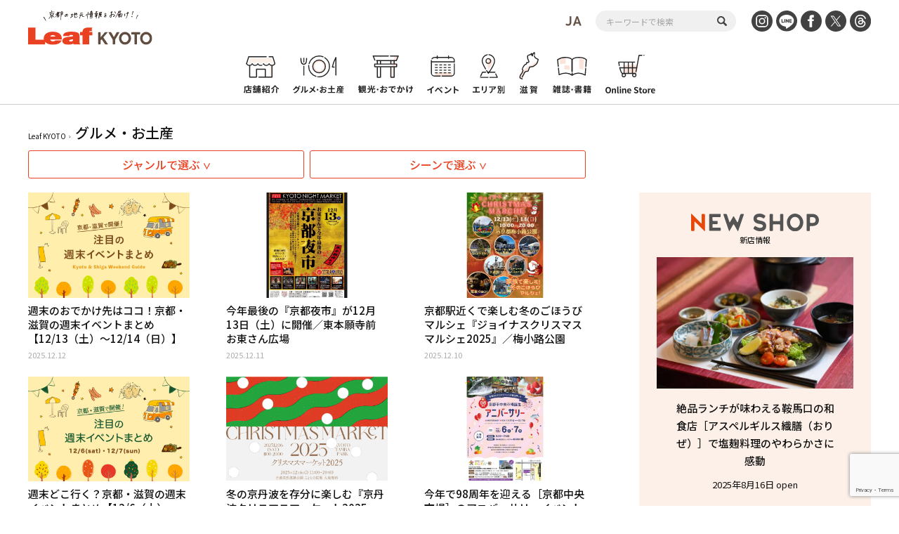

--- FILE ---
content_type: text/html; charset=UTF-8
request_url: https://www.leafkyoto.net/scene/family_child/page/2/
body_size: 15212
content:
<!DOCTYPE html>
<html lang="ja">
<head>
<!-- Google tag (gtag.js) -->
<script async src="https://www.googletagmanager.com/gtag/js?id=G-9S9SGF97Q4"></script>
<script>
  window.dataLayer = window.dataLayer || [];
  function gtag(){dataLayer.push(arguments);}
  gtag('js', new Date());

  gtag('config', 'G-9S9SGF97Q4');
  gtag('config', 'UA-33778613-1');
</script>

	<meta charset="utf-8">
	<meta http-equiv="X-UA-Compatible" content="IE=edge" />
	<meta name="viewport" content="width=device-width, initial-scale=1, shrink-to-fit=no">
	<link rel="preconnect" href="https://fonts.gstatic.com">
	<link href="https://fonts.googleapis.com/css2?family=Noto+Sans+JP:wght@100;300;400;500;700;900&display=swap" rel="subresource">
	<Link rel="stylesheet" href="https://www.leafkyoto.net/leaf/wp-content/themes/mkyoto2021/assets/css/reset.css">
	<link rel="stylesheet" href="https://www.leafkyoto.net/leaf/wp-content/themes/mkyoto2021/style.css?220519-1810">
	<Link rel="stylesheet" href="https://www.leafkyoto.net/leaf/wp-content/themes/mkyoto2021/assets/css/slick.css">
	<Link rel="stylesheet" href="https://www.leafkyoto.net/leaf/wp-content/themes/mkyoto2021/assets/css/home.css">
		<Link rel="stylesheet" href="https://www.leafkyoto.net/leaf/wp-content/themes/mkyoto2021/assets/css/sub_page.css">
	<meta name='robots' content='index, follow, max-image-preview:large, max-snippet:-1, max-video-preview:-1' />

	<!-- This site is optimized with the Yoast SEO plugin v21.5 - https://yoast.com/wordpress/plugins/seo/ -->
	<title>ファミリー・子供OK アーカイブ | 2ページ目 (13ページ中) | Leaf KYOTO</title>
	<link rel="canonical" href="https://www.leafkyoto.net/scene/family_child/page/2/" />
	<link rel="prev" href="https://www.leafkyoto.net/scene/family_child/" />
	<link rel="next" href="https://www.leafkyoto.net/scene/family_child/page/3/" />
	<meta property="og:locale" content="ja_JP" />
	<meta property="og:type" content="article" />
	<meta property="og:title" content="ファミリー・子供OK アーカイブ | 2ページ目 (13ページ中) | Leaf KYOTO" />
	<meta property="og:url" content="https://www.leafkyoto.net/scene/family_child/" />
	<meta property="og:site_name" content="Leaf KYOTO" />
	<meta property="og:image" content="https://www.leafkyoto.net/leaf/wp-content/uploads/2024/05/240513-leaf.jpg" />
	<meta property="og:image:width" content="1280" />
	<meta property="og:image:height" content="853" />
	<meta property="og:image:type" content="image/jpeg" />
	<meta name="twitter:card" content="summary_large_image" />
	<script type="application/ld+json" class="yoast-schema-graph">{"@context":"https://schema.org","@graph":[{"@type":"CollectionPage","@id":"https://www.leafkyoto.net/scene/family_child/","url":"https://www.leafkyoto.net/scene/family_child/page/2/","name":"ファミリー・子供OK アーカイブ | 2ページ目 (13ページ中) | Leaf KYOTO","isPartOf":{"@id":"https://www.leafkyoto.net/#website"},"primaryImageOfPage":{"@id":"https://www.leafkyoto.net/scene/family_child/page/2/#primaryimage"},"image":{"@id":"https://www.leafkyoto.net/scene/family_child/page/2/#primaryimage"},"thumbnailUrl":"https://www.leafkyoto.net/leaf/wp-content/uploads/2025/10/251031-kyotoshigaevent.jpg","breadcrumb":{"@id":"https://www.leafkyoto.net/scene/family_child/page/2/#breadcrumb"},"inLanguage":"ja"},{"@type":"ImageObject","inLanguage":"ja","@id":"https://www.leafkyoto.net/scene/family_child/page/2/#primaryimage","url":"https://www.leafkyoto.net/leaf/wp-content/uploads/2025/10/251031-kyotoshigaevent.jpg","contentUrl":"https://www.leafkyoto.net/leaf/wp-content/uploads/2025/10/251031-kyotoshigaevent.jpg","width":1280,"height":853,"caption":"京都・滋賀の週末イベントまとめ"},{"@type":"BreadcrumbList","@id":"https://www.leafkyoto.net/scene/family_child/page/2/#breadcrumb","itemListElement":[{"@type":"ListItem","position":1,"name":"Leaf KYOTO","item":"https://www.leafkyoto.net/"},{"@type":"ListItem","position":2,"name":"ファミリー・子供OK"}]},{"@type":"WebSite","@id":"https://www.leafkyoto.net/#website","url":"https://www.leafkyoto.net/","name":"Leaf KYOTO　京都グルメ＆おでかけ情報","description":"京都の地元情報をお届け！","publisher":{"@id":"https://www.leafkyoto.net/#organization"},"alternateName":"Leaf KYOTO","potentialAction":[{"@type":"SearchAction","target":{"@type":"EntryPoint","urlTemplate":"https://www.leafkyoto.net/?s={search_term_string}"},"query-input":"required name=search_term_string"}],"inLanguage":"ja"},{"@type":"Organization","@id":"https://www.leafkyoto.net/#organization","name":"株式会社リーフ・パブリケーションズ","url":"https://www.leafkyoto.net/","logo":{"@type":"ImageObject","inLanguage":"ja","@id":"https://www.leafkyoto.net/#/schema/logo/image/","url":"https://www.leafkyoto.net/leaf/wp-content/uploads/2024/11/logo.jpg","contentUrl":"https://www.leafkyoto.net/leaf/wp-content/uploads/2024/11/logo.jpg","width":1000,"height":1000,"caption":"株式会社リーフ・パブリケーションズ"},"image":{"@id":"https://www.leafkyoto.net/#/schema/logo/image/"},"sameAs":["https://www.facebook.com/leafkyoto/","https://x.com/leafkyoto/","https://www.instagram.com/leaf_kyoto/","https://www.threads.net/@leaf_kyoto"]}]}</script>
	<!-- / Yoast SEO plugin. -->


<link rel='dns-prefetch' href='//yubinbango.github.io' />
<script id="wpp-js" src="https://www.leafkyoto.net/leaf/wp-content/plugins/wordpress-popular-posts/assets/js/wpp.min.js?ver=7.3.1" data-sampling="1" data-sampling-rate="100" data-api-url="https://www.leafkyoto.net/wp-json/wordpress-popular-posts" data-post-id="0" data-token="98f66ce9e8" data-lang="0" data-debug="0" type="text/javascript"></script>
<link rel="alternate" type="application/rss+xml" title="Leaf KYOTO &raquo; ファミリー・子供OK グルメ シーン のフィード" href="https://www.leafkyoto.net/scene/family_child/feed/" />
<script type="text/javascript">
window._wpemojiSettings = {"baseUrl":"https:\/\/s.w.org\/images\/core\/emoji\/14.0.0\/72x72\/","ext":".png","svgUrl":"https:\/\/s.w.org\/images\/core\/emoji\/14.0.0\/svg\/","svgExt":".svg","source":{"concatemoji":"https:\/\/www.leafkyoto.net\/leaf\/wp-includes\/js\/wp-emoji-release.min.js?ver=6.3.2"}};
/*! This file is auto-generated */
!function(i,n){var o,s,e;function c(e){try{var t={supportTests:e,timestamp:(new Date).valueOf()};sessionStorage.setItem(o,JSON.stringify(t))}catch(e){}}function p(e,t,n){e.clearRect(0,0,e.canvas.width,e.canvas.height),e.fillText(t,0,0);var t=new Uint32Array(e.getImageData(0,0,e.canvas.width,e.canvas.height).data),r=(e.clearRect(0,0,e.canvas.width,e.canvas.height),e.fillText(n,0,0),new Uint32Array(e.getImageData(0,0,e.canvas.width,e.canvas.height).data));return t.every(function(e,t){return e===r[t]})}function u(e,t,n){switch(t){case"flag":return n(e,"\ud83c\udff3\ufe0f\u200d\u26a7\ufe0f","\ud83c\udff3\ufe0f\u200b\u26a7\ufe0f")?!1:!n(e,"\ud83c\uddfa\ud83c\uddf3","\ud83c\uddfa\u200b\ud83c\uddf3")&&!n(e,"\ud83c\udff4\udb40\udc67\udb40\udc62\udb40\udc65\udb40\udc6e\udb40\udc67\udb40\udc7f","\ud83c\udff4\u200b\udb40\udc67\u200b\udb40\udc62\u200b\udb40\udc65\u200b\udb40\udc6e\u200b\udb40\udc67\u200b\udb40\udc7f");case"emoji":return!n(e,"\ud83e\udef1\ud83c\udffb\u200d\ud83e\udef2\ud83c\udfff","\ud83e\udef1\ud83c\udffb\u200b\ud83e\udef2\ud83c\udfff")}return!1}function f(e,t,n){var r="undefined"!=typeof WorkerGlobalScope&&self instanceof WorkerGlobalScope?new OffscreenCanvas(300,150):i.createElement("canvas"),a=r.getContext("2d",{willReadFrequently:!0}),o=(a.textBaseline="top",a.font="600 32px Arial",{});return e.forEach(function(e){o[e]=t(a,e,n)}),o}function t(e){var t=i.createElement("script");t.src=e,t.defer=!0,i.head.appendChild(t)}"undefined"!=typeof Promise&&(o="wpEmojiSettingsSupports",s=["flag","emoji"],n.supports={everything:!0,everythingExceptFlag:!0},e=new Promise(function(e){i.addEventListener("DOMContentLoaded",e,{once:!0})}),new Promise(function(t){var n=function(){try{var e=JSON.parse(sessionStorage.getItem(o));if("object"==typeof e&&"number"==typeof e.timestamp&&(new Date).valueOf()<e.timestamp+604800&&"object"==typeof e.supportTests)return e.supportTests}catch(e){}return null}();if(!n){if("undefined"!=typeof Worker&&"undefined"!=typeof OffscreenCanvas&&"undefined"!=typeof URL&&URL.createObjectURL&&"undefined"!=typeof Blob)try{var e="postMessage("+f.toString()+"("+[JSON.stringify(s),u.toString(),p.toString()].join(",")+"));",r=new Blob([e],{type:"text/javascript"}),a=new Worker(URL.createObjectURL(r),{name:"wpTestEmojiSupports"});return void(a.onmessage=function(e){c(n=e.data),a.terminate(),t(n)})}catch(e){}c(n=f(s,u,p))}t(n)}).then(function(e){for(var t in e)n.supports[t]=e[t],n.supports.everything=n.supports.everything&&n.supports[t],"flag"!==t&&(n.supports.everythingExceptFlag=n.supports.everythingExceptFlag&&n.supports[t]);n.supports.everythingExceptFlag=n.supports.everythingExceptFlag&&!n.supports.flag,n.DOMReady=!1,n.readyCallback=function(){n.DOMReady=!0}}).then(function(){return e}).then(function(){var e;n.supports.everything||(n.readyCallback(),(e=n.source||{}).concatemoji?t(e.concatemoji):e.wpemoji&&e.twemoji&&(t(e.twemoji),t(e.wpemoji)))}))}((window,document),window._wpemojiSettings);
</script>
<style type="text/css">
img.wp-smiley,
img.emoji {
	display: inline !important;
	border: none !important;
	box-shadow: none !important;
	height: 1em !important;
	width: 1em !important;
	margin: 0 0.07em !important;
	vertical-align: -0.1em !important;
	background: none !important;
	padding: 0 !important;
}
</style>
	<link rel='stylesheet' id='wp-block-library-css' href='https://www.leafkyoto.net/leaf/wp-includes/css/dist/block-library/style.min.css?ver=6.3.2' type='text/css' media='all' />
<style id='classic-theme-styles-inline-css' type='text/css'>
/*! This file is auto-generated */
.wp-block-button__link{color:#fff;background-color:#32373c;border-radius:9999px;box-shadow:none;text-decoration:none;padding:calc(.667em + 2px) calc(1.333em + 2px);font-size:1.125em}.wp-block-file__button{background:#32373c;color:#fff;text-decoration:none}
</style>
<style id='global-styles-inline-css' type='text/css'>
body{--wp--preset--color--black: #000000;--wp--preset--color--cyan-bluish-gray: #abb8c3;--wp--preset--color--white: #ffffff;--wp--preset--color--pale-pink: #f78da7;--wp--preset--color--vivid-red: #cf2e2e;--wp--preset--color--luminous-vivid-orange: #ff6900;--wp--preset--color--luminous-vivid-amber: #fcb900;--wp--preset--color--light-green-cyan: #7bdcb5;--wp--preset--color--vivid-green-cyan: #00d084;--wp--preset--color--pale-cyan-blue: #8ed1fc;--wp--preset--color--vivid-cyan-blue: #0693e3;--wp--preset--color--vivid-purple: #9b51e0;--wp--preset--gradient--vivid-cyan-blue-to-vivid-purple: linear-gradient(135deg,rgba(6,147,227,1) 0%,rgb(155,81,224) 100%);--wp--preset--gradient--light-green-cyan-to-vivid-green-cyan: linear-gradient(135deg,rgb(122,220,180) 0%,rgb(0,208,130) 100%);--wp--preset--gradient--luminous-vivid-amber-to-luminous-vivid-orange: linear-gradient(135deg,rgba(252,185,0,1) 0%,rgba(255,105,0,1) 100%);--wp--preset--gradient--luminous-vivid-orange-to-vivid-red: linear-gradient(135deg,rgba(255,105,0,1) 0%,rgb(207,46,46) 100%);--wp--preset--gradient--very-light-gray-to-cyan-bluish-gray: linear-gradient(135deg,rgb(238,238,238) 0%,rgb(169,184,195) 100%);--wp--preset--gradient--cool-to-warm-spectrum: linear-gradient(135deg,rgb(74,234,220) 0%,rgb(151,120,209) 20%,rgb(207,42,186) 40%,rgb(238,44,130) 60%,rgb(251,105,98) 80%,rgb(254,248,76) 100%);--wp--preset--gradient--blush-light-purple: linear-gradient(135deg,rgb(255,206,236) 0%,rgb(152,150,240) 100%);--wp--preset--gradient--blush-bordeaux: linear-gradient(135deg,rgb(254,205,165) 0%,rgb(254,45,45) 50%,rgb(107,0,62) 100%);--wp--preset--gradient--luminous-dusk: linear-gradient(135deg,rgb(255,203,112) 0%,rgb(199,81,192) 50%,rgb(65,88,208) 100%);--wp--preset--gradient--pale-ocean: linear-gradient(135deg,rgb(255,245,203) 0%,rgb(182,227,212) 50%,rgb(51,167,181) 100%);--wp--preset--gradient--electric-grass: linear-gradient(135deg,rgb(202,248,128) 0%,rgb(113,206,126) 100%);--wp--preset--gradient--midnight: linear-gradient(135deg,rgb(2,3,129) 0%,rgb(40,116,252) 100%);--wp--preset--font-size--small: 13px;--wp--preset--font-size--medium: 20px;--wp--preset--font-size--large: 36px;--wp--preset--font-size--x-large: 42px;--wp--preset--spacing--20: 0.44rem;--wp--preset--spacing--30: 0.67rem;--wp--preset--spacing--40: 1rem;--wp--preset--spacing--50: 1.5rem;--wp--preset--spacing--60: 2.25rem;--wp--preset--spacing--70: 3.38rem;--wp--preset--spacing--80: 5.06rem;--wp--preset--shadow--natural: 6px 6px 9px rgba(0, 0, 0, 0.2);--wp--preset--shadow--deep: 12px 12px 50px rgba(0, 0, 0, 0.4);--wp--preset--shadow--sharp: 6px 6px 0px rgba(0, 0, 0, 0.2);--wp--preset--shadow--outlined: 6px 6px 0px -3px rgba(255, 255, 255, 1), 6px 6px rgba(0, 0, 0, 1);--wp--preset--shadow--crisp: 6px 6px 0px rgba(0, 0, 0, 1);}:where(.is-layout-flex){gap: 0.5em;}:where(.is-layout-grid){gap: 0.5em;}body .is-layout-flow > .alignleft{float: left;margin-inline-start: 0;margin-inline-end: 2em;}body .is-layout-flow > .alignright{float: right;margin-inline-start: 2em;margin-inline-end: 0;}body .is-layout-flow > .aligncenter{margin-left: auto !important;margin-right: auto !important;}body .is-layout-constrained > .alignleft{float: left;margin-inline-start: 0;margin-inline-end: 2em;}body .is-layout-constrained > .alignright{float: right;margin-inline-start: 2em;margin-inline-end: 0;}body .is-layout-constrained > .aligncenter{margin-left: auto !important;margin-right: auto !important;}body .is-layout-constrained > :where(:not(.alignleft):not(.alignright):not(.alignfull)){max-width: var(--wp--style--global--content-size);margin-left: auto !important;margin-right: auto !important;}body .is-layout-constrained > .alignwide{max-width: var(--wp--style--global--wide-size);}body .is-layout-flex{display: flex;}body .is-layout-flex{flex-wrap: wrap;align-items: center;}body .is-layout-flex > *{margin: 0;}body .is-layout-grid{display: grid;}body .is-layout-grid > *{margin: 0;}:where(.wp-block-columns.is-layout-flex){gap: 2em;}:where(.wp-block-columns.is-layout-grid){gap: 2em;}:where(.wp-block-post-template.is-layout-flex){gap: 1.25em;}:where(.wp-block-post-template.is-layout-grid){gap: 1.25em;}.has-black-color{color: var(--wp--preset--color--black) !important;}.has-cyan-bluish-gray-color{color: var(--wp--preset--color--cyan-bluish-gray) !important;}.has-white-color{color: var(--wp--preset--color--white) !important;}.has-pale-pink-color{color: var(--wp--preset--color--pale-pink) !important;}.has-vivid-red-color{color: var(--wp--preset--color--vivid-red) !important;}.has-luminous-vivid-orange-color{color: var(--wp--preset--color--luminous-vivid-orange) !important;}.has-luminous-vivid-amber-color{color: var(--wp--preset--color--luminous-vivid-amber) !important;}.has-light-green-cyan-color{color: var(--wp--preset--color--light-green-cyan) !important;}.has-vivid-green-cyan-color{color: var(--wp--preset--color--vivid-green-cyan) !important;}.has-pale-cyan-blue-color{color: var(--wp--preset--color--pale-cyan-blue) !important;}.has-vivid-cyan-blue-color{color: var(--wp--preset--color--vivid-cyan-blue) !important;}.has-vivid-purple-color{color: var(--wp--preset--color--vivid-purple) !important;}.has-black-background-color{background-color: var(--wp--preset--color--black) !important;}.has-cyan-bluish-gray-background-color{background-color: var(--wp--preset--color--cyan-bluish-gray) !important;}.has-white-background-color{background-color: var(--wp--preset--color--white) !important;}.has-pale-pink-background-color{background-color: var(--wp--preset--color--pale-pink) !important;}.has-vivid-red-background-color{background-color: var(--wp--preset--color--vivid-red) !important;}.has-luminous-vivid-orange-background-color{background-color: var(--wp--preset--color--luminous-vivid-orange) !important;}.has-luminous-vivid-amber-background-color{background-color: var(--wp--preset--color--luminous-vivid-amber) !important;}.has-light-green-cyan-background-color{background-color: var(--wp--preset--color--light-green-cyan) !important;}.has-vivid-green-cyan-background-color{background-color: var(--wp--preset--color--vivid-green-cyan) !important;}.has-pale-cyan-blue-background-color{background-color: var(--wp--preset--color--pale-cyan-blue) !important;}.has-vivid-cyan-blue-background-color{background-color: var(--wp--preset--color--vivid-cyan-blue) !important;}.has-vivid-purple-background-color{background-color: var(--wp--preset--color--vivid-purple) !important;}.has-black-border-color{border-color: var(--wp--preset--color--black) !important;}.has-cyan-bluish-gray-border-color{border-color: var(--wp--preset--color--cyan-bluish-gray) !important;}.has-white-border-color{border-color: var(--wp--preset--color--white) !important;}.has-pale-pink-border-color{border-color: var(--wp--preset--color--pale-pink) !important;}.has-vivid-red-border-color{border-color: var(--wp--preset--color--vivid-red) !important;}.has-luminous-vivid-orange-border-color{border-color: var(--wp--preset--color--luminous-vivid-orange) !important;}.has-luminous-vivid-amber-border-color{border-color: var(--wp--preset--color--luminous-vivid-amber) !important;}.has-light-green-cyan-border-color{border-color: var(--wp--preset--color--light-green-cyan) !important;}.has-vivid-green-cyan-border-color{border-color: var(--wp--preset--color--vivid-green-cyan) !important;}.has-pale-cyan-blue-border-color{border-color: var(--wp--preset--color--pale-cyan-blue) !important;}.has-vivid-cyan-blue-border-color{border-color: var(--wp--preset--color--vivid-cyan-blue) !important;}.has-vivid-purple-border-color{border-color: var(--wp--preset--color--vivid-purple) !important;}.has-vivid-cyan-blue-to-vivid-purple-gradient-background{background: var(--wp--preset--gradient--vivid-cyan-blue-to-vivid-purple) !important;}.has-light-green-cyan-to-vivid-green-cyan-gradient-background{background: var(--wp--preset--gradient--light-green-cyan-to-vivid-green-cyan) !important;}.has-luminous-vivid-amber-to-luminous-vivid-orange-gradient-background{background: var(--wp--preset--gradient--luminous-vivid-amber-to-luminous-vivid-orange) !important;}.has-luminous-vivid-orange-to-vivid-red-gradient-background{background: var(--wp--preset--gradient--luminous-vivid-orange-to-vivid-red) !important;}.has-very-light-gray-to-cyan-bluish-gray-gradient-background{background: var(--wp--preset--gradient--very-light-gray-to-cyan-bluish-gray) !important;}.has-cool-to-warm-spectrum-gradient-background{background: var(--wp--preset--gradient--cool-to-warm-spectrum) !important;}.has-blush-light-purple-gradient-background{background: var(--wp--preset--gradient--blush-light-purple) !important;}.has-blush-bordeaux-gradient-background{background: var(--wp--preset--gradient--blush-bordeaux) !important;}.has-luminous-dusk-gradient-background{background: var(--wp--preset--gradient--luminous-dusk) !important;}.has-pale-ocean-gradient-background{background: var(--wp--preset--gradient--pale-ocean) !important;}.has-electric-grass-gradient-background{background: var(--wp--preset--gradient--electric-grass) !important;}.has-midnight-gradient-background{background: var(--wp--preset--gradient--midnight) !important;}.has-small-font-size{font-size: var(--wp--preset--font-size--small) !important;}.has-medium-font-size{font-size: var(--wp--preset--font-size--medium) !important;}.has-large-font-size{font-size: var(--wp--preset--font-size--large) !important;}.has-x-large-font-size{font-size: var(--wp--preset--font-size--x-large) !important;}
.wp-block-navigation a:where(:not(.wp-element-button)){color: inherit;}
:where(.wp-block-post-template.is-layout-flex){gap: 1.25em;}:where(.wp-block-post-template.is-layout-grid){gap: 1.25em;}
:where(.wp-block-columns.is-layout-flex){gap: 2em;}:where(.wp-block-columns.is-layout-grid){gap: 2em;}
.wp-block-pullquote{font-size: 1.5em;line-height: 1.6;}
</style>
<link rel='stylesheet' id='contact-form-7-css' href='https://www.leafkyoto.net/leaf/wp-content/plugins/contact-form-7/includes/css/styles.css?ver=5.9.8' type='text/css' media='all' />
<link rel='stylesheet' id='trp-language-switcher-style-css' href='https://www.leafkyoto.net/leaf/wp-content/plugins/translatepress-multilingual/assets/css/trp-language-switcher.css?ver=2.9.10' type='text/css' media='all' />
<link rel='stylesheet' id='wordpress-popular-posts-css-css' href='https://www.leafkyoto.net/leaf/wp-content/plugins/wordpress-popular-posts/assets/css/wpp.css?ver=7.3.1' type='text/css' media='all' />
<script type='text/javascript' src='https://www.leafkyoto.net/leaf/wp-includes/js/jquery/jquery.min.js?ver=3.7.0' id='jquery-core-js'></script>
<script type='text/javascript' src='https://www.leafkyoto.net/leaf/wp-includes/js/jquery/jquery-migrate.min.js?ver=3.4.1' id='jquery-migrate-js'></script>
<link rel="https://api.w.org/" href="https://www.leafkyoto.net/wp-json/" /><link rel="alternate" type="application/json" href="https://www.leafkyoto.net/wp-json/wp/v2/scene/303" /><link rel="EditURI" type="application/rsd+xml" title="RSD" href="https://www.leafkyoto.net/leaf/xmlrpc.php?rsd" />
<meta name="generator" content="WordPress 6.3.2" />
<link rel="alternate" hreflang="ja" href="https://www.leafkyoto.net/scene/family_child/page/2/"/>
<link rel="alternate" hreflang="en-US" href="https://www.leafkyoto.net/en/scene/family_child/page/2/"/>
<link rel="alternate" hreflang="en" href="https://www.leafkyoto.net/en/scene/family_child/page/2/"/>
            <style id="wpp-loading-animation-styles">@-webkit-keyframes bgslide{from{background-position-x:0}to{background-position-x:-200%}}@keyframes bgslide{from{background-position-x:0}to{background-position-x:-200%}}.wpp-widget-block-placeholder,.wpp-shortcode-placeholder{margin:0 auto;width:60px;height:3px;background:#dd3737;background:linear-gradient(90deg,#dd3737 0%,#571313 10%,#dd3737 100%);background-size:200% auto;border-radius:3px;-webkit-animation:bgslide 1s infinite linear;animation:bgslide 1s infinite linear}</style>
            <link rel="icon" href="https://www.leafkyoto.net/leaf/wp-content/uploads/2025/02/cropped-leaf_favicon-32x32.png" sizes="32x32" />
<link rel="icon" href="https://www.leafkyoto.net/leaf/wp-content/uploads/2025/02/cropped-leaf_favicon-192x192.png" sizes="192x192" />
<link rel="apple-touch-icon" href="https://www.leafkyoto.net/leaf/wp-content/uploads/2025/02/cropped-leaf_favicon-180x180.png" />
<meta name="msapplication-TileImage" content="https://www.leafkyoto.net/leaf/wp-content/uploads/2025/02/cropped-leaf_favicon-270x270.png" />
</head>
<body>

<div class="header_wrapper">
	<header>
		<h1><a href="https://www.leafkyoto.net/"><img src="https://www.leafkyoto.net/leaf/wp-content/themes/mkyoto2021/assets/image/common/logo.svg" alt="Leaf KYOTO 地元情報誌Leafがお届け！"></a></h1>
		<div class="sns_area">
			<div class="language_switcher"><img  class="current_lang" src="https://www.leafkyoto.net/leaf/wp-content/themes/mkyoto2021/assets/image/translatepress/text_ja.svg" alt=""><ul data-no-translation><li style='list-style-image: url(https://www.leafkyoto.net/leaf/wp-content/plugins/translatepress-multilingual/assets/images/flags/ja.png)'><a href='https://www.leafkyoto.net/scene/family_child/page/2/'><span>JA</span></a></li><li style='list-style-image: url(https://www.leafkyoto.net/leaf/wp-content/plugins/translatepress-multilingual/assets/images/flags/en_US.png)'><a href='https://www.leafkyoto.net/en/scene/family_child/page/2/'><span>EN</span></a></li></ul></div>			<div id="header-search">
				<form role="search" method="get" id="searchform" class="searchform" action="https://www.leafkyoto.net/">
					<div>
						<label class="screen-reader-text" for="s"></label>
						<input type="text" value="" name="s" id="s" value="" placeholder="キーワードで検索">
						<input type="submit" id="searchsubmit" value="">
					</div>
				</form>
			</div>
			<ul class="sns_list">
				<li><a href="https://www.instagram.com/leaf_kyoto/" target="_blank"><img src="https://www.leafkyoto.net/leaf/wp-content/themes/mkyoto2021/assets/image/common/icon_insta.svg" alt="INSTAGRAM"></a></li>
				<li><a href="https://page.line.me/ith5769s?openQrModal=true" target="_blank"><img src="https://www.leafkyoto.net/leaf/wp-content/themes/mkyoto2021/assets/image/common/icon_line.svg" alt="LINE"></a></li>
				<li><a href="https://www.facebook.com/leafkyoto/" target="_blank"><img src="https://www.leafkyoto.net/leaf/wp-content/themes/mkyoto2021/assets/image/common/icon_fb.svg" alt="FaceBook"></a></li>
				<li><a href="https://twitter.com/leafkyoto/" target="_blank"><img src="https://www.leafkyoto.net/leaf/wp-content/themes/mkyoto2021/assets/image/common/icon_tw.svg" alt="twitter"></a></li>
				<li><a href="https://www.threads.net/@leaf_kyoto" target="_blank"><img src="https://www.leafkyoto.net/leaf/wp-content/themes/mkyoto2021/assets/image/common/icon_threads.svg" alt="Threads"></a></li>
			</ul>
		</div>
		<nav>
			<ul class="menu_list">
				<li><a href="https://www.leafkyoto.net/store/"><img src="https://www.leafkyoto.net/leaf/wp-content/themes/mkyoto2021/assets/image/common/menu_icon01.svg" alt="店舗紹介"><span>店舗紹介</span></a></li>
				<li><a href="https://www.leafkyoto.net/gourmet/"><img src="https://www.leafkyoto.net/leaf/wp-content/themes/mkyoto2021/assets/image/common/menu_icon02.svg" alt="グルメ・お土産"><span>グルメ・お土産</span></a></li>
				<li><a href="https://www.leafkyoto.net/tourism/"><img src="https://www.leafkyoto.net/leaf/wp-content/themes/mkyoto2021/assets/image/common/menu_icon03.svg" alt="観光・おでかけ"><span>観光・おでかけ</span></a></li>
				<li><a href="https://www.leafkyoto.net/event/"><img src="https://www.leafkyoto.net/leaf/wp-content/themes/mkyoto2021/assets/image/common/menu_icon04.svg" alt="イベント"><span>イベント</span></a></li>
				<li><a href="https://www.leafkyoto.net/areas/"><img src="https://www.leafkyoto.net/leaf/wp-content/themes/mkyoto2021/assets/image/common/menu_icon05.svg" alt="エリア別"><span>エリア別</span></a></li>
				<li><a href="https://www.leafkyoto.net/shiga/"><img src="https://www.leafkyoto.net/leaf/wp-content/themes/mkyoto2021/assets/image/common/menu_icon07.svg" alt="滋賀"><span>滋賀</span></a></li>
				<li><a href="https://www.leafkyoto.net/magazine/"><img src="https://www.leafkyoto.net/leaf/wp-content/themes/mkyoto2021/assets/image/common/menu_icon08.svg" alt="雑誌・書籍"><span>雑誌・書籍</span></a></li>
				<li class="external"><a href="https://www.leafkyoto.net/mall/top/?utm_source=google&utm_medium=onlineshop&utm_campaign=mkyotomall" target="_blank"><img src="https://www.leafkyoto.net/leaf/wp-content/themes/mkyoto2021/assets/image/common/menu_icon10.svg" alt="Leaf KYOTO mall"><span>Leaf KYOTO mall</span></a></li>
			</ul>
		</nav>
	</header>
</div>
<div id="switchBtnArea">
	<div class="language_switcher"><img  class="current_lang" src="https://www.leafkyoto.net/leaf/wp-content/themes/mkyoto2021/assets/image/translatepress/text_ja.svg" alt=""><ul data-no-translation><li style='list-style-image: url(https://www.leafkyoto.net/leaf/wp-content/plugins/translatepress-multilingual/assets/images/flags/ja.png)'><a href='https://www.leafkyoto.net/scene/family_child/page/2/'><span>JA</span></a></li><li style='list-style-image: url(https://www.leafkyoto.net/leaf/wp-content/plugins/translatepress-multilingual/assets/images/flags/en_US.png)'><a href='https://www.leafkyoto.net/en/scene/family_child/page/2/'><span>EN</span></a></li></ul></div>	<div class="menu_btn">
		<img  class="icon_search" src="https://www.leafkyoto.net/leaf/wp-content/themes/mkyoto2021/assets/image/common/icon_search_orange.svg" alt="">
		<a href="javascript:void(0);" class="switchBtn"><span></span><span></span><span></span></a>
	</div>
</div>
<div class="sp_menu">
	<div class="sp_g_menu_area">
		<div id="sp-search">
			<form role="search" method="get" id="searchform" class="searchform" action="https://www.leafkyoto.net/">
				<div>
					<label class="screen-reader-text" for="s"></label>
					<input type="text" value="" name="s" id="s" value="" placeholder="キーワードで検索">
					<input type="submit" id="searchsubmit" value="">
				</div>
			</form>
		</div>
		<ul class="sp_menu_list">
			<li class="main_menu">
				<ul>
					<li><a href="https://www.leafkyoto.net/store/"><img src="https://www.leafkyoto.net/leaf/wp-content/themes/mkyoto2021/assets/image/common/sp/menu_icon01.svg" alt="店舗紹介"></a></li>
					<li><a href="https://www.leafkyoto.net/gourmet/"><img src="https://www.leafkyoto.net/leaf/wp-content/themes/mkyoto2021/assets/image/common/sp/menu_icon02.svg" alt="グルメ・お土産"></a></li>
					<li><a href="https://www.leafkyoto.net/tourism/"><img src="https://www.leafkyoto.net/leaf/wp-content/themes/mkyoto2021/assets/image/common/sp/menu_icon03.svg" alt="観光・おでかけ"></a></li>
					<li><a href="https://www.leafkyoto.net/event/"><img src="https://www.leafkyoto.net/leaf/wp-content/themes/mkyoto2021/assets/image/common/sp/menu_icon04.svg" alt="イベント"></a></li>
					<li><a href="https://www.leafkyoto.net/areas/"><img src="https://www.leafkyoto.net/leaf/wp-content/themes/mkyoto2021/assets/image/common/sp/menu_icon05.svg" alt="エリア別"></a></li>
					<li><a href="https://www.leafkyoto.net/shiga/"><img src="https://www.leafkyoto.net/leaf/wp-content/themes/mkyoto2021/assets/image/common/sp/menu_icon07.svg" alt="滋賀"></a></li>
					<li><a href="https://www.leafkyoto.net/magazine/"><img src="https://www.leafkyoto.net/leaf/wp-content/themes/mkyoto2021/assets/image/common/sp/menu_icon08.svg" alt="雑誌・書籍"></a></li>
					<li><a href="https://www.leafkyoto.net/mall/top/?utm_source=google&utm_medium=onlineshop&utm_campaign=mkyotomall" target="_blank"><img src="https://www.leafkyoto.net/leaf/wp-content/themes/mkyoto2021/assets/image/common/sp/menu_icon10.svg" alt="Leaf KYOTO mall"></a></li>
				</ul>
			</li>
			<li class="sub_menu">
				<ul>
					<li><a href="https://www.leafkyoto.net/tag/whatsnew/">新着記事</a></li>
					<li><a href="https://www.leafkyoto.net/tag/special/">特集</a></li>
					<li><a href="https://www.leafkyoto.net/tag/news/">ニュース</a></li>
					<li><a href="https://www.leafkyoto.net/tag/ajiwaikan/">あじわい館</a></li>
				</ul>
			</li>
		</ul>
	</div>
	<div class="follow_us">
		<span class="caption">FOLLOW US</span>
		<ul class="sns_list">
			<li><a href="https://www.instagram.com/leaf_kyoto/" target="_blank"><img src="https://www.leafkyoto.net/leaf/wp-content/themes/mkyoto2021/assets/image/common/icon_insta.svg" alt="leaf_kyoto"></a></li>
			<li><a href="https://page.line.me/ith5769s?openQrModal=true" target="_blank"><img src="https://www.leafkyoto.net/leaf/wp-content/themes/mkyoto2021/assets/image/common/icon_line.svg" alt="LINE"></a></li>
			<li><a href="https://www.facebook.com/leafkyoto/" target="_blank"><img src="https://www.leafkyoto.net/leaf/wp-content/themes/mkyoto2021/assets/image/common/icon_fb.svg" alt="FaceBook"></a></li>
			<li><a href="https://twitter.com/leafkyoto/" target="_blank"><img src="https://www.leafkyoto.net/leaf/wp-content/themes/mkyoto2021/assets/image/common/icon_tw.svg" alt="twitter"></a></li>
			<li><a href="###" target="_blank"><img src="https://www.leafkyoto.net/leaf/wp-content/themes/mkyoto2021/assets/image/common/icon_threads.svg" alt="Threads"></a></li>
		</ul>
	</div>
<!--
-->
	<div class="copyright">
		<ul>
			<li><a href="https://www.leafkyoto.net/advertising/">広告掲載のご案内</a></li>
			<li><a href="https://recruit.leafkyoto.net/about/" target="_blank">会社概要</a></li>
			<li><a href="https://recruit.leafkyoto.net/" target="_blank">採用情報</a></li>
			<li><a href="https://www.leafkyoto.net/terms_of_service/">ウェブサイト利用規約</a></li>
			<li><a href="https://www.leafkyoto.net/policy/">プライバシーポリシー</a></li>
			<li><a href="https://www.leafkyoto.net/contact/">お問い合わせ</a></li>
		</ul>
<!--
		Copyright &copy; 2021 Leaf KYOTO. All Rights Reserved.
-->
	</div>
</div>
<hr class="page_top_line">

<main>
	<section id="tags_area">
		<ul class="bread">
			<li><a href="https://www.leafkyoto.net/">Leaf KYOTO</a></li>
			<li class="pan_icon02"><span>グルメ・お土産</span></li>
		</ul>
				<ul class="select_area gourmet_select">
			<li class="genre">
				<div class="select_title">
					<div class="select_title_area tow_column">ジャンルで選ぶ</div>
					<svg xmlns="http://www.w3.org/2000/svg" width="9.73" height="8.31" viewBox="0 0 9.73 8.31"><defs><style>.cls-1{fill:#fff;}</style></defs><g id="レイヤー_2" data-name="レイヤー 2"><g id="EA9612"><polygon class="cls-1" points="8.67 0 4.87 6.43 1.06 0 0 0.71 4.6 8.3 4.87 8.3 5.13 8.3 9.73 0.71 8.67 0"></polygon></g></g></svg>
				</div>
				<ul class="genre_list">
					<li><a href="https://www.leafkyoto.net/gourmet/?gg=%E5%92%8C%E9%A3%9F&sc=">和食</a></li>
					<li><a href="https://www.leafkyoto.net/gourmet/?gg=%E3%81%9D%E3%81%B0%E3%83%BB%E3%81%86%E3%81%A9%E3%82%93&sc=">そば・うどん</a></li>
					<li><a href="https://www.leafkyoto.net/gourmet/?gg=%E6%B4%8B%E9%A3%9F%E3%83%BB%E3%82%B9%E3%83%86%E3%83%BC%E3%82%AD&sc=">洋食・ステーキ</a></li>
					<li><a href="https://www.leafkyoto.net/gourmet/?gg=%E3%82%A4%E3%82%BF%E3%83%AA%E3%82%A2%E3%83%B3%E3%83%BB%E3%83%95%E3%83%AC%E3%83%B3%E3%83%81%E3%83%BB%E8%A5%BF%E6%B4%8B%E6%96%99%E7%90%86&sc=">イタリアン・フレンチ・西洋料理</a></li>
					<li><a href="https://www.leafkyoto.net/gourmet/?gg=%E4%B8%AD%E8%8F%AF%E3%83%BB%E3%82%A2%E3%82%B8%E3%82%A2%E3%83%B3%E3%81%AA%E3%81%A9&sc=">中華・アジアンなど</a></li>
					<li><a href="https://www.leafkyoto.net/gourmet/?gg=%E3%82%AB%E3%83%AC%E3%83%BC&sc=">カレー</a></li>
					<li><a href="https://www.leafkyoto.net/gourmet/?gg=%E8%82%89%E6%96%99%E7%90%86%E3%83%BB%E7%84%BC%E8%82%89&sc=">肉料理・焼肉</a></li>
					<li><a href="https://www.leafkyoto.net/gourmet/?gg=%E5%B1%85%E9%85%92%E5%B1%8B%E3%83%BB%E3%83%90%E3%83%BC%E3%83%BB%E3%81%8A%E9%85%92&sc=">居酒屋・バー・お酒</a></li>
					<li><a href="https://www.leafkyoto.net/gourmet/?gg=%E3%83%A9%E3%83%BC%E3%83%A1%E3%83%B3%E3%83%BB%E9%BA%BA%E9%A1%9E&sc=">ラーメン・麺類</a></li>
					<li><a href="https://www.leafkyoto.net/gourmet/?gg=%E3%82%AB%E3%83%95%E3%82%A7%E3%83%BB%E5%96%AB%E8%8C%B6&sc=">カフェ・喫茶</a></li>
					<li><a href="https://www.leafkyoto.net/gourmet/?gg=%E3%83%91%E3%83%B3%E3%83%BB%E3%83%99%E3%83%BC%E3%82%AB%E3%83%AA%E3%83%BC&sc=">パン・ベーカリー</a></li>
					<li><a href="https://www.leafkyoto.net/gourmet/?gg=%E3%82%B9%E3%82%A4%E3%83%BC%E3%83%84&sc=">スイーツ</a></li>
					<li><a href="https://www.leafkyoto.net/gourmet/?gg=%E6%8A%B9%E8%8C%B6&sc=">抹茶</a></li>
					<li><a href="https://www.leafkyoto.net/gourmet/?gg=&sc=">全て</a></li>
				</ul>
			</li>
			<li class="scene">
				<div class="select_title">
					<div class="select_title_area tow_column">シーンで選ぶ</div>
					<svg xmlns="http://www.w3.org/2000/svg" width="9.73" height="8.31" viewBox="0 0 9.73 8.31"><defs><style>.cls-1{fill:#fff;}</style></defs><g id="レイヤー_2" data-name="レイヤー 2"><g id="EA9612"><polygon class="cls-1" points="8.67 0 4.87 6.43 1.06 0 0 0.71 4.6 8.3 4.87 8.3 5.13 8.3 9.73 0.71 8.67 0"></polygon></g></g></svg>
				</div>
				<ul class="scene_list">
					<li><a href="https://www.leafkyoto.net/gourmet/?gg=&sc=pr">PR</a></li>
					<li><a href="https://www.leafkyoto.net/gourmet/?gg=&sc=%e3%82%a2%e3%83%95%e3%82%bf%e3%83%8c%e3%83%bc%e3%83%b3">アフタヌーン</a></li>
					<li><a href="https://www.leafkyoto.net/gourmet/?gg=&sc=afternoontea_osanji">アフタヌーンティー・お3時</a></li>
					<li><a href="https://www.leafkyoto.net/gourmet/?gg=&sc=eatingarea">イートインOK</a></li>
					<li><a href="https://www.leafkyoto.net/gourmet/?gg=&sc=%e3%81%8a%e3%81%a7%e3%81%8b%e3%81%91">おでかけ</a></li>
					<li><a href="https://www.leafkyoto.net/gourmet/?gg=&sc=%e3%81%8a%e5%87%ba%e3%81%8b%e3%81%91">お出かけ</a></li>
					<li><a href="https://www.leafkyoto.net/gourmet/?gg=&sc=otoriyose">お取り寄せ</a></li>
					<li><a href="https://www.leafkyoto.net/gourmet/?gg=&sc=okaimono">お買い物</a></li>
					<li><a href="https://www.leafkyoto.net/gourmet/?gg=&sc=counter">カウンター</a></li>
					<li><a href="https://www.leafkyoto.net/gourmet/?gg=&sc=%e3%82%b9%e3%82%a4%e3%83%bc%e3%83%84">スイーツ</a></li>
					<li><a href="https://www.leafkyoto.net/gourmet/?gg=&sc=takeout">テイクアウト</a></li>
					<li><a href="https://www.leafkyoto.net/gourmet/?gg=&sc=dinner">ディナー</a></li>
					<li><a href="https://www.leafkyoto.net/gourmet/?gg=&sc=terrace">テラス</a></li>
					<li><a href="https://www.leafkyoto.net/gourmet/?gg=&sc=%e3%83%90%e3%83%bc">バー</a></li>
					<li><a href="https://www.leafkyoto.net/gourmet/?gg=&sc=family_child">ファミリー・子供OK</a></li>
					<li><a href="https://www.leafkyoto.net/gourmet/?gg=&sc=pet">ペットOK</a></li>
					<li><a href="https://www.leafkyoto.net/gourmet/?gg=&sc=morning">モーニング</a></li>
					<li><a href="https://www.leafkyoto.net/gourmet/?gg=&sc=lunch">ランチ</a></li>
					<li><a href="https://www.leafkyoto.net/gourmet/?gg=&sc=koshitsu">個室</a></li>
					<li><a href="https://www.leafkyoto.net/gourmet/?gg=&sc=%e5%ae%bf">宿</a></li>
					<li><a href="https://www.leafkyoto.net/gourmet/?gg=&sc=temiyage">手土産</a></li>
					<li><a href="https://www.leafkyoto.net/gourmet/?gg=&sc=%e6%96%99%e7%90%86%e6%95%99%e5%ae%a4">料理教室</a></li>
					<li><a href="https://www.leafkyoto.net/gourmet/?gg=&sc=machiya">町家</a></li>
					<li><a href="https://www.leafkyoto.net/gourmet/?gg=&sc=nagame">眺めがいい</a></li>
					<li><a href="https://www.leafkyoto.net/gourmet/?gg=&sc=%e8%a6%b3%e5%85%89%e3%83%bb%e4%bd%93%e9%a8%93">観光・体験</a></li>
					<li><a href="https://www.leafkyoto.net/gourmet/?gg=&sc=parking">駐車場あり</a></li>
					<li><a href="https://www.leafkyoto.net/gourmet/?gg=&sc=">全て</a></li>
				</ul>
			</li>
		</ul>
								

<ul class="tag_list">
</ul>
	</section>
	<div class="main_contents">
				<section class="frame">
			<div class="column_m archive_list">
				<article>
					<a href="https://www.leafkyoto.net/event/251210-kyoto-event/">
						<div class="img_area"><img width="768" height="512" src="https://www.leafkyoto.net/leaf/wp-content/uploads/2025/10/251031-kyotoshigaevent-768x512.jpg" class="attachment-medium_large size-medium_large wp-post-image" alt="京都・滋賀の週末イベントまとめ" decoding="async" srcset="https://www.leafkyoto.net/leaf/wp-content/uploads/2025/10/251031-kyotoshigaevent-768x512.jpg 768w, https://www.leafkyoto.net/leaf/wp-content/uploads/2025/10/251031-kyotoshigaevent-300x200.jpg 300w, https://www.leafkyoto.net/leaf/wp-content/uploads/2025/10/251031-kyotoshigaevent-1024x682.jpg 1024w, https://www.leafkyoto.net/leaf/wp-content/uploads/2025/10/251031-kyotoshigaevent-18x12.jpg 18w, https://www.leafkyoto.net/leaf/wp-content/uploads/2025/10/251031-kyotoshigaevent-220x147.jpg 220w, https://www.leafkyoto.net/leaf/wp-content/uploads/2025/10/251031-kyotoshigaevent-560x373.jpg 560w, https://www.leafkyoto.net/leaf/wp-content/uploads/2025/10/251031-kyotoshigaevent-700x466.jpg 700w, https://www.leafkyoto.net/leaf/wp-content/uploads/2025/10/251031-kyotoshigaevent.jpg 1280w" sizes="(max-width: 768px) 100vw, 768px" /></div>
						<div class="text_area">
							<h3 class="article_title">週末のおでかけ先はココ！京都・滋賀の週末イベントまとめ【12/13（土）〜12/14（日）】</h3>
							<p class="category">
								<time datetime="2025-12-12">2025.12.12</time>
															</p>
						</div>
					</a>
				</article>
				<article>
					<a href="https://www.leafkyoto.net/event/251208-kyoto-nightmarket/">
						<div class="img_area"><img width="768" height="512" src="https://www.leafkyoto.net/leaf/wp-content/uploads/2025/12/251208-kyotonightmarket-768x512.jpg" class="attachment-medium_large size-medium_large wp-post-image" alt="京都夜市" decoding="async" loading="lazy" srcset="https://www.leafkyoto.net/leaf/wp-content/uploads/2025/12/251208-kyotonightmarket-768x512.jpg 768w, https://www.leafkyoto.net/leaf/wp-content/uploads/2025/12/251208-kyotonightmarket-300x200.jpg 300w, https://www.leafkyoto.net/leaf/wp-content/uploads/2025/12/251208-kyotonightmarket-1024x682.jpg 1024w, https://www.leafkyoto.net/leaf/wp-content/uploads/2025/12/251208-kyotonightmarket-18x12.jpg 18w, https://www.leafkyoto.net/leaf/wp-content/uploads/2025/12/251208-kyotonightmarket-220x147.jpg 220w, https://www.leafkyoto.net/leaf/wp-content/uploads/2025/12/251208-kyotonightmarket-560x373.jpg 560w, https://www.leafkyoto.net/leaf/wp-content/uploads/2025/12/251208-kyotonightmarket-700x466.jpg 700w, https://www.leafkyoto.net/leaf/wp-content/uploads/2025/12/251208-kyotonightmarket.jpg 1280w" sizes="(max-width: 768px) 100vw, 768px" /></div>
						<div class="text_area">
							<h3 class="article_title">今年最後の『京都夜市』が12月13日（土）に開催／東本願寺前 お東さん広場</h3>
							<p class="category">
								<time datetime="2025-12-11">2025.12.11</time>
															</p>
						</div>
					</a>
				</article>
				<article>
					<a href="https://www.leafkyoto.net/event/251209-kyoto-christmasmarche/">
						<div class="img_area"><img width="768" height="512" src="https://www.leafkyoto.net/leaf/wp-content/uploads/2025/12/251209-christmasmarche-768x512.jpg" class="attachment-medium_large size-medium_large wp-post-image" alt="京都　梅小路公園　クリスマスマルシェ2025" decoding="async" loading="lazy" srcset="https://www.leafkyoto.net/leaf/wp-content/uploads/2025/12/251209-christmasmarche-768x512.jpg 768w, https://www.leafkyoto.net/leaf/wp-content/uploads/2025/12/251209-christmasmarche-300x200.jpg 300w, https://www.leafkyoto.net/leaf/wp-content/uploads/2025/12/251209-christmasmarche-1024x682.jpg 1024w, https://www.leafkyoto.net/leaf/wp-content/uploads/2025/12/251209-christmasmarche-18x12.jpg 18w, https://www.leafkyoto.net/leaf/wp-content/uploads/2025/12/251209-christmasmarche-220x147.jpg 220w, https://www.leafkyoto.net/leaf/wp-content/uploads/2025/12/251209-christmasmarche-560x373.jpg 560w, https://www.leafkyoto.net/leaf/wp-content/uploads/2025/12/251209-christmasmarche-700x466.jpg 700w, https://www.leafkyoto.net/leaf/wp-content/uploads/2025/12/251209-christmasmarche.jpg 1280w" sizes="(max-width: 768px) 100vw, 768px" /></div>
						<div class="text_area">
							<h3 class="article_title">京都駅近くで楽しむ冬のごほうびマルシェ『ジョイナスクリスマスマルシェ2025』／梅小路公園</h3>
							<p class="category">
								<time datetime="2025-12-10">2025.12.10</time>
															</p>
						</div>
					</a>
				</article>
				<article>
					<a href="https://www.leafkyoto.net/event/251204-kyoto-event/">
						<div class="img_area"><img width="768" height="512" src="https://www.leafkyoto.net/leaf/wp-content/uploads/2025/12/251205-event-768x512.jpg" class="attachment-medium_large size-medium_large wp-post-image" alt="週末イベントまとめ" decoding="async" loading="lazy" srcset="https://www.leafkyoto.net/leaf/wp-content/uploads/2025/12/251205-event-768x512.jpg 768w, https://www.leafkyoto.net/leaf/wp-content/uploads/2025/12/251205-event-300x200.jpg 300w, https://www.leafkyoto.net/leaf/wp-content/uploads/2025/12/251205-event-1024x682.jpg 1024w, https://www.leafkyoto.net/leaf/wp-content/uploads/2025/12/251205-event-18x12.jpg 18w, https://www.leafkyoto.net/leaf/wp-content/uploads/2025/12/251205-event-220x147.jpg 220w, https://www.leafkyoto.net/leaf/wp-content/uploads/2025/12/251205-event-560x373.jpg 560w, https://www.leafkyoto.net/leaf/wp-content/uploads/2025/12/251205-event-700x466.jpg 700w, https://www.leafkyoto.net/leaf/wp-content/uploads/2025/12/251205-event.jpg 1280w" sizes="(max-width: 768px) 100vw, 768px" /></div>
						<div class="text_area">
							<h3 class="article_title">週末どこ行く？京都・滋賀の週末イベントまとめ【12/6（土）〜12/7（日）】</h3>
							<p class="category">
								<time datetime="2025-12-5">2025.12.5</time>
															</p>
						</div>
					</a>
				</article>
				<article>
					<a href="https://www.leafkyoto.net/event/251125-kyoto-tamba/">
						<div class="img_area"><img width="768" height="512" src="https://www.leafkyoto.net/leaf/wp-content/uploads/2025/11/251127-tamba-1-768x512.jpg" class="attachment-medium_large size-medium_large wp-post-image" alt="京丹波クリスマスマーケット" decoding="async" loading="lazy" srcset="https://www.leafkyoto.net/leaf/wp-content/uploads/2025/11/251127-tamba-1-768x512.jpg 768w, https://www.leafkyoto.net/leaf/wp-content/uploads/2025/11/251127-tamba-1-300x200.jpg 300w, https://www.leafkyoto.net/leaf/wp-content/uploads/2025/11/251127-tamba-1-1024x682.jpg 1024w, https://www.leafkyoto.net/leaf/wp-content/uploads/2025/11/251127-tamba-1-18x12.jpg 18w, https://www.leafkyoto.net/leaf/wp-content/uploads/2025/11/251127-tamba-1-220x147.jpg 220w, https://www.leafkyoto.net/leaf/wp-content/uploads/2025/11/251127-tamba-1-560x373.jpg 560w, https://www.leafkyoto.net/leaf/wp-content/uploads/2025/11/251127-tamba-1-700x466.jpg 700w, https://www.leafkyoto.net/leaf/wp-content/uploads/2025/11/251127-tamba-1.jpg 1280w" sizes="(max-width: 768px) 100vw, 768px" /></div>
						<div class="text_area">
							<h3 class="article_title">冬の京丹波を存分に楽しむ『京丹波クリスマスマーケット2025』／丹波自然運動公園</h3>
							<p class="category">
								<time datetime="2025-12-4">2025.12.4</time>
															</p>
						</div>
					</a>
				</article>
				<article>
					<a href="https://www.leafkyoto.net/event/251127-kyoto-annive/">
						<div class="img_area"><img width="768" height="512" src="https://www.leafkyoto.net/leaf/wp-content/uploads/2025/11/251127-annive-1-768x512.jpg" class="attachment-medium_large size-medium_large wp-post-image" alt="アニバーサリーチラシ表" decoding="async" loading="lazy" srcset="https://www.leafkyoto.net/leaf/wp-content/uploads/2025/11/251127-annive-1-768x512.jpg 768w, https://www.leafkyoto.net/leaf/wp-content/uploads/2025/11/251127-annive-1-300x200.jpg 300w, https://www.leafkyoto.net/leaf/wp-content/uploads/2025/11/251127-annive-1-1024x682.jpg 1024w, https://www.leafkyoto.net/leaf/wp-content/uploads/2025/11/251127-annive-1-18x12.jpg 18w, https://www.leafkyoto.net/leaf/wp-content/uploads/2025/11/251127-annive-1-220x147.jpg 220w, https://www.leafkyoto.net/leaf/wp-content/uploads/2025/11/251127-annive-1-560x373.jpg 560w, https://www.leafkyoto.net/leaf/wp-content/uploads/2025/11/251127-annive-1-700x466.jpg 700w, https://www.leafkyoto.net/leaf/wp-content/uploads/2025/11/251127-annive-1.jpg 1280w" sizes="(max-width: 768px) 100vw, 768px" /></div>
						<div class="text_area">
							<h3 class="article_title">今年で98周年を迎える［京都中央市場］のアニバーサリーイベントが［あじわい館］で開催</h3>
							<p class="category">
								<time datetime="2025-12-3">2025.12.3</time>
								<span>PR</span>							</p>
						</div>
					</a>
				</article>
				<article>
					<a href="https://www.leafkyoto.net/event/251110-kyoto-yoshimoto/">
						<div class="img_area"><img width="768" height="512" src="https://www.leafkyoto.net/leaf/wp-content/uploads/2025/11/251128-yoshimoto-768x512.jpg" class="attachment-medium_large size-medium_large wp-post-image" alt="よしもとお笑いLIVE" decoding="async" loading="lazy" srcset="https://www.leafkyoto.net/leaf/wp-content/uploads/2025/11/251128-yoshimoto-768x512.jpg 768w, https://www.leafkyoto.net/leaf/wp-content/uploads/2025/11/251128-yoshimoto-300x200.jpg 300w, https://www.leafkyoto.net/leaf/wp-content/uploads/2025/11/251128-yoshimoto-1024x682.jpg 1024w, https://www.leafkyoto.net/leaf/wp-content/uploads/2025/11/251128-yoshimoto-18x12.jpg 18w, https://www.leafkyoto.net/leaf/wp-content/uploads/2025/11/251128-yoshimoto-220x147.jpg 220w, https://www.leafkyoto.net/leaf/wp-content/uploads/2025/11/251128-yoshimoto-560x373.jpg 560w, https://www.leafkyoto.net/leaf/wp-content/uploads/2025/11/251128-yoshimoto-700x466.jpg 700w, https://www.leafkyoto.net/leaf/wp-content/uploads/2025/11/251128-yoshimoto.jpg 1280w" sizes="(max-width: 768px) 100vw, 768px" /></div>
						<div class="text_area">
							<h3 class="article_title">かつみ♥さゆり・ひょっこりはんら登場！『よしもとお笑いライブ』が開催／イオンモール京都桂川</h3>
							<p class="category">
								<time datetime="2025-11-28">2025.11.28</time>
															</p>
						</div>
					</a>
				</article>
				<article>
					<a href="https://www.leafkyoto.net/event/251128-kyoto-event/">
						<div class="img_area"><img width="768" height="512" src="https://www.leafkyoto.net/leaf/wp-content/uploads/2025/11/251128-event-768x512.jpg" class="attachment-medium_large size-medium_large wp-post-image" alt="京都・滋賀の週末イベントまとめ" decoding="async" loading="lazy" srcset="https://www.leafkyoto.net/leaf/wp-content/uploads/2025/11/251128-event-768x512.jpg 768w, https://www.leafkyoto.net/leaf/wp-content/uploads/2025/11/251128-event-300x200.jpg 300w, https://www.leafkyoto.net/leaf/wp-content/uploads/2025/11/251128-event-1024x682.jpg 1024w, https://www.leafkyoto.net/leaf/wp-content/uploads/2025/11/251128-event-18x12.jpg 18w, https://www.leafkyoto.net/leaf/wp-content/uploads/2025/11/251128-event-220x147.jpg 220w, https://www.leafkyoto.net/leaf/wp-content/uploads/2025/11/251128-event-560x373.jpg 560w, https://www.leafkyoto.net/leaf/wp-content/uploads/2025/11/251128-event-700x466.jpg 700w, https://www.leafkyoto.net/leaf/wp-content/uploads/2025/11/251128-event.jpg 1280w" sizes="(max-width: 768px) 100vw, 768px" /></div>
						<div class="text_area">
							<h3 class="article_title">週末どこ行く？京都・滋賀の週末イベントまとめ【11/29（土）〜11/30（日）】</h3>
							<p class="category">
								<time datetime="2025-11-28">2025.11.28</time>
															</p>
						</div>
					</a>
				</article>
				<article>
					<a href="https://www.leafkyoto.net/event/251127-kyoto-bubbletour/">
						<div class="img_area"><img width="768" height="512" src="https://www.leafkyoto.net/leaf/wp-content/uploads/2025/11/251127-bubbletour-768x512.jpg" class="attachment-medium_large size-medium_large wp-post-image" alt="BUBBLE TOUR2025" decoding="async" loading="lazy" srcset="https://www.leafkyoto.net/leaf/wp-content/uploads/2025/11/251127-bubbletour-768x512.jpg 768w, https://www.leafkyoto.net/leaf/wp-content/uploads/2025/11/251127-bubbletour-300x200.jpg 300w, https://www.leafkyoto.net/leaf/wp-content/uploads/2025/11/251127-bubbletour-1024x682.jpg 1024w, https://www.leafkyoto.net/leaf/wp-content/uploads/2025/11/251127-bubbletour-18x12.jpg 18w, https://www.leafkyoto.net/leaf/wp-content/uploads/2025/11/251127-bubbletour-220x147.jpg 220w, https://www.leafkyoto.net/leaf/wp-content/uploads/2025/11/251127-bubbletour-560x373.jpg 560w, https://www.leafkyoto.net/leaf/wp-content/uploads/2025/11/251127-bubbletour-700x466.jpg 700w, https://www.leafkyoto.net/leaf/wp-content/uploads/2025/11/251127-bubbletour.jpg 1280w" sizes="(max-width: 768px) 100vw, 768px" /></div>
						<div class="text_area">
							<h3 class="article_title">話題のナイトイベントが京都に上陸！100万個のシャボン玉と音楽に包まれる『BUBBLE TOUR 2025 in 京都』／山城総合運動公園（太陽が丘）陸上競技場</h3>
							<p class="category">
								<time datetime="2025-11-28">2025.11.28</time>
															</p>
						</div>
					</a>
				</article>
				<article>
					<a href="https://www.leafkyoto.net/event/251118-kyoto-christmas/">
						<div class="img_area"><img width="768" height="512" src="https://www.leafkyoto.net/leaf/wp-content/uploads/2025/11/251120-christmasmarket-768x512.jpg" class="attachment-medium_large size-medium_large wp-post-image" alt="ドイツのクリスマスマーケット" decoding="async" loading="lazy" srcset="https://www.leafkyoto.net/leaf/wp-content/uploads/2025/11/251120-christmasmarket-768x512.jpg 768w, https://www.leafkyoto.net/leaf/wp-content/uploads/2025/11/251120-christmasmarket-300x200.jpg 300w, https://www.leafkyoto.net/leaf/wp-content/uploads/2025/11/251120-christmasmarket-1024x682.jpg 1024w, https://www.leafkyoto.net/leaf/wp-content/uploads/2025/11/251120-christmasmarket-18x12.jpg 18w, https://www.leafkyoto.net/leaf/wp-content/uploads/2025/11/251120-christmasmarket-220x147.jpg 220w, https://www.leafkyoto.net/leaf/wp-content/uploads/2025/11/251120-christmasmarket-560x373.jpg 560w, https://www.leafkyoto.net/leaf/wp-content/uploads/2025/11/251120-christmasmarket-700x466.jpg 700w, https://www.leafkyoto.net/leaf/wp-content/uploads/2025/11/251120-christmasmarket.jpg 1280w" sizes="(max-width: 768px) 100vw, 768px" /></div>
						<div class="text_area">
							<h3 class="article_title">京都で楽しむ『ドイツのクリスマスマーケット』／ゲーテ・インスティトゥート・ヴィラ鴨川</h3>
							<p class="category">
								<time datetime="2025-11-26">2025.11.26</time>
															</p>
						</div>
					</a>
				</article>
				<article>
					<a href="https://www.leafkyoto.net/event/251118-kyoto-event/">
						<div class="img_area"><img width="768" height="512" src="https://www.leafkyoto.net/leaf/wp-content/uploads/2025/10/251031-kyotoshigaevent-768x512.jpg" class="attachment-medium_large size-medium_large wp-post-image" alt="京都・滋賀の週末イベントまとめ" decoding="async" loading="lazy" srcset="https://www.leafkyoto.net/leaf/wp-content/uploads/2025/10/251031-kyotoshigaevent-768x512.jpg 768w, https://www.leafkyoto.net/leaf/wp-content/uploads/2025/10/251031-kyotoshigaevent-300x200.jpg 300w, https://www.leafkyoto.net/leaf/wp-content/uploads/2025/10/251031-kyotoshigaevent-1024x682.jpg 1024w, https://www.leafkyoto.net/leaf/wp-content/uploads/2025/10/251031-kyotoshigaevent-18x12.jpg 18w, https://www.leafkyoto.net/leaf/wp-content/uploads/2025/10/251031-kyotoshigaevent-220x147.jpg 220w, https://www.leafkyoto.net/leaf/wp-content/uploads/2025/10/251031-kyotoshigaevent-560x373.jpg 560w, https://www.leafkyoto.net/leaf/wp-content/uploads/2025/10/251031-kyotoshigaevent-700x466.jpg 700w, https://www.leafkyoto.net/leaf/wp-content/uploads/2025/10/251031-kyotoshigaevent.jpg 1280w" sizes="(max-width: 768px) 100vw, 768px" /></div>
						<div class="text_area">
							<h3 class="article_title">三連休どこ行く？京都・滋賀の週末イベントまとめ【11/22（土）〜11/24（月・祝）】</h3>
							<p class="category">
								<time datetime="2025-11-20">2025.11.20</time>
															</p>
						</div>
					</a>
				</article>
				<article>
					<a href="https://www.leafkyoto.net/event/251118-kyoto-nightmarket/">
						<div class="img_area"><img width="768" height="512" src="https://www.leafkyoto.net/leaf/wp-content/uploads/2025/11/251118-nightmarket-768x512.jpg" class="attachment-medium_large size-medium_large wp-post-image" alt="第七回 京都夜市" decoding="async" loading="lazy" srcset="https://www.leafkyoto.net/leaf/wp-content/uploads/2025/11/251118-nightmarket-768x512.jpg 768w, https://www.leafkyoto.net/leaf/wp-content/uploads/2025/11/251118-nightmarket-300x200.jpg 300w, https://www.leafkyoto.net/leaf/wp-content/uploads/2025/11/251118-nightmarket-1024x682.jpg 1024w, https://www.leafkyoto.net/leaf/wp-content/uploads/2025/11/251118-nightmarket-18x12.jpg 18w, https://www.leafkyoto.net/leaf/wp-content/uploads/2025/11/251118-nightmarket-220x147.jpg 220w, https://www.leafkyoto.net/leaf/wp-content/uploads/2025/11/251118-nightmarket-560x373.jpg 560w, https://www.leafkyoto.net/leaf/wp-content/uploads/2025/11/251118-nightmarket-700x466.jpg 700w, https://www.leafkyoto.net/leaf/wp-content/uploads/2025/11/251118-nightmarket.jpg 1280w" sizes="(max-width: 768px) 100vw, 768px" /></div>
						<div class="text_area">
							<h3 class="article_title">秋の京都を彩るナイトマーケット『第七回 京都夜市』／東本願寺前 お東さん広場</h3>
							<p class="category">
								<time datetime="2025-11-20">2025.11.20</time>
															</p>
						</div>
					</a>
				</article>
			</div>
		</section>

<section class="frame pagination_frame"><ul class="pagination"><li><a href="https://www.leafkyoto.net/scene/family_child/" class="prev"></a></li><li><a href="https://www.leafkyoto.net/scene/family_child/" class="pager">1</a></li><li><span class="current pager">2</span></li><li><a href="https://www.leafkyoto.net/scene/family_child/page/3/" class="pager">3</a></li><li><a href="https://www.leafkyoto.net/scene/family_child/page/4/" class="pager">4</a></li><li><a href="https://www.leafkyoto.net/scene/family_child/page/5/" class="pager">5</a></li><li><a href="https://www.leafkyoto.net/scene/family_child/page/6/" class="pager">6</a></li><li><a href="https://www.leafkyoto.net/scene/family_child/page/3/" class="next"></a></li></ul></section><!-- sidebar-event -->
		<section id="top_news" class="frame">
			<h2><img class="title_news" src="https://www.leafkyoto.net/leaf/wp-content/themes/mkyoto2021/assets/image/common/title_news.svg" alt="ニュース"><span>ニュース</span></h2>
			<div class="column_l">

				<article>
					<a href="https://www.leafkyoto.net/260127-kyoto-zootopia/">
						<div class="img_area"><img width="300" height="200" src="https://www.leafkyoto.net/leaf/wp-content/uploads/2026/01/260127-clubharie-300x200.jpg" class="attachment-medium size-medium wp-post-image" alt="クラブハリエ バレンタインコレクション2026" decoding="async" loading="lazy" srcset="https://www.leafkyoto.net/leaf/wp-content/uploads/2026/01/260127-clubharie-300x200.jpg 300w, https://www.leafkyoto.net/leaf/wp-content/uploads/2026/01/260127-clubharie-1024x683.jpg 1024w, https://www.leafkyoto.net/leaf/wp-content/uploads/2026/01/260127-clubharie-768x512.jpg 768w, https://www.leafkyoto.net/leaf/wp-content/uploads/2026/01/260127-clubharie-18x12.jpg 18w, https://www.leafkyoto.net/leaf/wp-content/uploads/2026/01/260127-clubharie-220x147.jpg 220w, https://www.leafkyoto.net/leaf/wp-content/uploads/2026/01/260127-clubharie-560x374.jpg 560w, https://www.leafkyoto.net/leaf/wp-content/uploads/2026/01/260127-clubharie-700x467.jpg 700w, https://www.leafkyoto.net/leaf/wp-content/uploads/2026/01/260127-clubharie.jpg 1280w" sizes="(max-width: 300px) 100vw, 300px" /></div>
						<div class="text_area">
							<h3 class="article_title">期間限定！［クラブハリエ］からディズニー映画『ズー...</h3>
							<p class="category">
								<time datetime="2026-1-28">2026.1.28</time>
															</p>
						</div>
					</a>
				</article>
				<article>
					<a href="https://www.leafkyoto.net/shiga/260127-kyoto-kakidaore/">
						<div class="img_area"><img width="300" height="200" src="https://www.leafkyoto.net/leaf/wp-content/uploads/2025/12/251223-kakidaore-300x200.jpg" class="attachment-medium size-medium wp-post-image" alt="「旅する海鮮カキ小屋　カキダオレ」" decoding="async" loading="lazy" srcset="https://www.leafkyoto.net/leaf/wp-content/uploads/2025/12/251223-kakidaore-300x200.jpg 300w, https://www.leafkyoto.net/leaf/wp-content/uploads/2025/12/251223-kakidaore-1024x682.jpg 1024w, https://www.leafkyoto.net/leaf/wp-content/uploads/2025/12/251223-kakidaore-768x512.jpg 768w, https://www.leafkyoto.net/leaf/wp-content/uploads/2025/12/251223-kakidaore-18x12.jpg 18w, https://www.leafkyoto.net/leaf/wp-content/uploads/2025/12/251223-kakidaore-220x147.jpg 220w, https://www.leafkyoto.net/leaf/wp-content/uploads/2025/12/251223-kakidaore-560x373.jpg 560w, https://www.leafkyoto.net/leaf/wp-content/uploads/2025/12/251223-kakidaore-700x466.jpg 700w, https://www.leafkyoto.net/leaf/wp-content/uploads/2025/12/251223-kakidaore.jpg 1280w" sizes="(max-width: 300px) 100vw, 300px" /></div>
						<div class="text_area">
							<h3 class="article_title">20日間限定で日本全国の牡蠣が湖南に集結！［旅する...</h3>
							<p class="category">
								<time datetime="2026-1-28">2026.1.28</time>
															</p>
						</div>
					</a>
				</article>
				<article>
					<a href="https://www.leafkyoto.net/260121-kyoto-presentcp/">
						<div class="img_area"><img width="300" height="200" src="https://www.leafkyoto.net/leaf/wp-content/uploads/2026/01/250122-chapterkyoto-1-300x200.jpg" class="attachment-medium size-medium wp-post-image" alt="チャプター京都　プレゼントキャンペーンのバナー" decoding="async" loading="lazy" srcset="https://www.leafkyoto.net/leaf/wp-content/uploads/2026/01/250122-chapterkyoto-1-300x200.jpg 300w, https://www.leafkyoto.net/leaf/wp-content/uploads/2026/01/250122-chapterkyoto-1-1024x682.jpg 1024w, https://www.leafkyoto.net/leaf/wp-content/uploads/2026/01/250122-chapterkyoto-1-768x512.jpg 768w, https://www.leafkyoto.net/leaf/wp-content/uploads/2026/01/250122-chapterkyoto-1-18x12.jpg 18w, https://www.leafkyoto.net/leaf/wp-content/uploads/2026/01/250122-chapterkyoto-1-220x147.jpg 220w, https://www.leafkyoto.net/leaf/wp-content/uploads/2026/01/250122-chapterkyoto-1-560x373.jpg 560w, https://www.leafkyoto.net/leaf/wp-content/uploads/2026/01/250122-chapterkyoto-1-700x466.jpg 700w, https://www.leafkyoto.net/leaf/wp-content/uploads/2026/01/250122-chapterkyoto-1.jpg 1280w" sizes="(max-width: 300px) 100vw, 300px" /></div>
						<div class="text_area">
							<h3 class="article_title">［チャプター京都］のレストラン［CHAPTER T...</h3>
							<p class="category">
								<time datetime="2026-1-27">2026.1.27</time>
															</p>
						</div>
					</a>
				</article>
				<article>
					<a href="https://www.leafkyoto.net/260127-kyoto-rihgagran/">
						<div class="img_area"><img width="300" height="200" src="https://www.leafkyoto.net/leaf/wp-content/uploads/2026/01/260127-rihgagran-1-1-300x200.jpg" class="attachment-medium size-medium wp-post-image" alt="リーガグラン京都の春先取り京都めぐりプラン" decoding="async" loading="lazy" srcset="https://www.leafkyoto.net/leaf/wp-content/uploads/2026/01/260127-rihgagran-1-1-300x200.jpg 300w, https://www.leafkyoto.net/leaf/wp-content/uploads/2026/01/260127-rihgagran-1-1-1024x682.jpg 1024w, https://www.leafkyoto.net/leaf/wp-content/uploads/2026/01/260127-rihgagran-1-1-768x512.jpg 768w, https://www.leafkyoto.net/leaf/wp-content/uploads/2026/01/260127-rihgagran-1-1-18x12.jpg 18w, https://www.leafkyoto.net/leaf/wp-content/uploads/2026/01/260127-rihgagran-1-1-220x147.jpg 220w, https://www.leafkyoto.net/leaf/wp-content/uploads/2026/01/260127-rihgagran-1-1-560x373.jpg 560w, https://www.leafkyoto.net/leaf/wp-content/uploads/2026/01/260127-rihgagran-1-1-700x466.jpg 700w, https://www.leafkyoto.net/leaf/wp-content/uploads/2026/01/260127-rihgagran-1-1.jpg 1280w" sizes="(max-width: 300px) 100vw, 300px" /></div>
						<div class="text_area">
							<h3 class="article_title">早春の京都旅がもっとお得に！［リーガグラン京都］の...</h3>
							<p class="category">
								<time datetime="2026-1-27">2026.1.27</time>
															</p>
						</div>
					</a>
				</article>
			</div>
			<div class="btn"><a href="https://www.leafkyoto.net/tag/news/">ニュースをもっと読む</a></div>
		</section>
		<section id="top_special" class="frame">
			<h2><img class="title_special" src="https://www.leafkyoto.net/leaf/wp-content/themes/mkyoto2021/assets/image/common/title_special.svg" alt="特集記事"><span>特集記事</span></h2>
			<div class="column_l">

				<article>
					<a href="https://www.leafkyoto.net/event/260129-kyoto-event/">
						<div class="img_area"><img width="300" height="200" src="https://www.leafkyoto.net/leaf/wp-content/uploads/2026/01/260130-event-300x200.jpg" class="attachment-medium size-medium wp-post-image" alt="週末イベント" decoding="async" loading="lazy" srcset="https://www.leafkyoto.net/leaf/wp-content/uploads/2026/01/260130-event-300x200.jpg 300w, https://www.leafkyoto.net/leaf/wp-content/uploads/2026/01/260130-event-1024x682.jpg 1024w, https://www.leafkyoto.net/leaf/wp-content/uploads/2026/01/260130-event-768x512.jpg 768w, https://www.leafkyoto.net/leaf/wp-content/uploads/2026/01/260130-event-18x12.jpg 18w, https://www.leafkyoto.net/leaf/wp-content/uploads/2026/01/260130-event-220x147.jpg 220w, https://www.leafkyoto.net/leaf/wp-content/uploads/2026/01/260130-event-560x373.jpg 560w, https://www.leafkyoto.net/leaf/wp-content/uploads/2026/01/260130-event-700x466.jpg 700w, https://www.leafkyoto.net/leaf/wp-content/uploads/2026/01/260130-event.jpg 1280w" sizes="(max-width: 300px) 100vw, 300px" /></div>
						<div class="text_area">
							<h3 class="article_title">週末のおでかけ先はココ！京都・滋賀の週末イベントま...</h3>
							<p class="category">
								<time datetime="2026-1-30">2026.1.30</time>
															</p>
						</div>
					</a>
				</article>
				<article>
					<a href="https://www.leafkyoto.net/event/260122-kyoto-event/">
						<div class="img_area"><img width="300" height="200" src="https://www.leafkyoto.net/leaf/wp-content/uploads/2026/01/260122-event-300x200.jpg" class="attachment-medium size-medium wp-post-image" alt="京都・滋賀 週末イベント" decoding="async" loading="lazy" srcset="https://www.leafkyoto.net/leaf/wp-content/uploads/2026/01/260122-event-300x200.jpg 300w, https://www.leafkyoto.net/leaf/wp-content/uploads/2026/01/260122-event-1024x682.jpg 1024w, https://www.leafkyoto.net/leaf/wp-content/uploads/2026/01/260122-event-768x512.jpg 768w, https://www.leafkyoto.net/leaf/wp-content/uploads/2026/01/260122-event-18x12.jpg 18w, https://www.leafkyoto.net/leaf/wp-content/uploads/2026/01/260122-event-220x147.jpg 220w, https://www.leafkyoto.net/leaf/wp-content/uploads/2026/01/260122-event-560x373.jpg 560w, https://www.leafkyoto.net/leaf/wp-content/uploads/2026/01/260122-event-700x466.jpg 700w, https://www.leafkyoto.net/leaf/wp-content/uploads/2026/01/260122-event.jpg 1280w" sizes="(max-width: 300px) 100vw, 300px" /></div>
						<div class="text_area">
							<h3 class="article_title">週末のおでかけ先はココ！京都・滋賀の週末イベントま...</h3>
							<p class="category">
								<time datetime="2026-1-23">2026.1.23</time>
															</p>
						</div>
					</a>
				</article>
				<article>
					<a href="https://www.leafkyoto.net/240828-kyoto-datespots/">
						<div class="img_area"><img width="300" height="200" src="https://www.leafkyoto.net/leaf/wp-content/uploads/2024/09/260122-datespot-1-300x200.jpg" class="attachment-medium size-medium wp-post-image" alt="京都 デートスポット" decoding="async" loading="lazy" srcset="https://www.leafkyoto.net/leaf/wp-content/uploads/2024/09/260122-datespot-1-300x200.jpg 300w, https://www.leafkyoto.net/leaf/wp-content/uploads/2024/09/260122-datespot-1-1024x682.jpg 1024w, https://www.leafkyoto.net/leaf/wp-content/uploads/2024/09/260122-datespot-1-768x512.jpg 768w, https://www.leafkyoto.net/leaf/wp-content/uploads/2024/09/260122-datespot-1-18x12.jpg 18w, https://www.leafkyoto.net/leaf/wp-content/uploads/2024/09/260122-datespot-1-220x147.jpg 220w, https://www.leafkyoto.net/leaf/wp-content/uploads/2024/09/260122-datespot-1-560x373.jpg 560w, https://www.leafkyoto.net/leaf/wp-content/uploads/2024/09/260122-datespot-1-700x466.jpg 700w, https://www.leafkyoto.net/leaf/wp-content/uploads/2024/09/260122-datespot-1.jpg 1280w" sizes="(max-width: 300px) 100vw, 300px" /></div>
						<div class="text_area">
							<h3 class="article_title">［2026］定番から穴場まで！京都のおすすめデート...</h3>
							<p class="category">
								<time datetime="2026-1-23">2026.1.23</time>
															</p>
						</div>
					</a>
				</article>
				<article>
					<a href="https://www.leafkyoto.net/260109-kyoto-rau/">
						<div class="img_area"><img width="300" height="200" src="https://www.leafkyoto.net/leaf/wp-content/uploads/2026/01/260116_gns-300x200.jpg" class="attachment-medium size-medium wp-post-image" alt="GOOD NATURE STATION RAU" decoding="async" loading="lazy" srcset="https://www.leafkyoto.net/leaf/wp-content/uploads/2026/01/260116_gns-300x200.jpg 300w, https://www.leafkyoto.net/leaf/wp-content/uploads/2026/01/260116_gns-1024x682.jpg 1024w, https://www.leafkyoto.net/leaf/wp-content/uploads/2026/01/260116_gns-768x512.jpg 768w, https://www.leafkyoto.net/leaf/wp-content/uploads/2026/01/260116_gns-18x12.jpg 18w, https://www.leafkyoto.net/leaf/wp-content/uploads/2026/01/260116_gns-220x147.jpg 220w, https://www.leafkyoto.net/leaf/wp-content/uploads/2026/01/260116_gns-560x373.jpg 560w, https://www.leafkyoto.net/leaf/wp-content/uploads/2026/01/260116_gns-700x466.jpg 700w, https://www.leafkyoto.net/leaf/wp-content/uploads/2026/01/260116_gns.jpg 1280w" sizes="(max-width: 300px) 100vw, 300px" /></div>
						<div class="text_area">
							<h3 class="article_title">バレンタインに渡したい！京都河原町［GOOD NA...</h3>
							<p class="category">
								<time datetime="2026-1-19">2026.1.19</time>
								<span>PR</span>							</p>
						</div>
					</a>
				</article>
			</div>
			<div class="btn"><a href="https://www.leafkyoto.net/tag/special/">特集記事をもっと読む</a></div>
		</section>
		<section id="top_event" class="frame">
			<h2><img class="title_event" src="https://www.leafkyoto.net/leaf/wp-content/themes/mkyoto2021/assets/image/common/title_event.svg" alt="注目のイベント"><span>注目のイベント</span></h2>
			<div class="column_l">

				<article>
					<a href="https://www.leafkyoto.net/event/260129-kyoto-event/">
						<div class="img_area"><img width="768" height="512" src="https://www.leafkyoto.net/leaf/wp-content/uploads/2026/01/260130-event-768x512.jpg" class="attachment-medium_large size-medium_large wp-post-image" alt="週末イベント" decoding="async" loading="lazy" srcset="https://www.leafkyoto.net/leaf/wp-content/uploads/2026/01/260130-event-768x512.jpg 768w, https://www.leafkyoto.net/leaf/wp-content/uploads/2026/01/260130-event-300x200.jpg 300w, https://www.leafkyoto.net/leaf/wp-content/uploads/2026/01/260130-event-1024x682.jpg 1024w, https://www.leafkyoto.net/leaf/wp-content/uploads/2026/01/260130-event-18x12.jpg 18w, https://www.leafkyoto.net/leaf/wp-content/uploads/2026/01/260130-event-220x147.jpg 220w, https://www.leafkyoto.net/leaf/wp-content/uploads/2026/01/260130-event-560x373.jpg 560w, https://www.leafkyoto.net/leaf/wp-content/uploads/2026/01/260130-event-700x466.jpg 700w, https://www.leafkyoto.net/leaf/wp-content/uploads/2026/01/260130-event.jpg 1280w" sizes="(max-width: 768px) 100vw, 768px" /></div>
						<div class="text_area">
							<div class="title_area"><h3 class="article_title">週末のおでかけ先はココ！京都・滋賀の週末イベントま...</h3></div>
							<p class="category">
								<time datetime="2026-1-30">2026.1.30</time>
															</p>
						</div>
					</a>
				</article>
				<article>
					<a href="https://www.leafkyoto.net/event/260127-kyoto-morinokyoto/">
						<div class="img_area"><img width="768" height="512" src="https://www.leafkyoto.net/leaf/wp-content/uploads/2026/01/260128-morinokyoto-768x512.jpg" class="attachment-medium_large size-medium_large wp-post-image" alt="森の京都プチマルシェ" decoding="async" loading="lazy" srcset="https://www.leafkyoto.net/leaf/wp-content/uploads/2026/01/260128-morinokyoto-768x512.jpg 768w, https://www.leafkyoto.net/leaf/wp-content/uploads/2026/01/260128-morinokyoto-300x200.jpg 300w, https://www.leafkyoto.net/leaf/wp-content/uploads/2026/01/260128-morinokyoto-1024x682.jpg 1024w, https://www.leafkyoto.net/leaf/wp-content/uploads/2026/01/260128-morinokyoto-18x12.jpg 18w, https://www.leafkyoto.net/leaf/wp-content/uploads/2026/01/260128-morinokyoto-220x147.jpg 220w, https://www.leafkyoto.net/leaf/wp-content/uploads/2026/01/260128-morinokyoto-560x373.jpg 560w, https://www.leafkyoto.net/leaf/wp-content/uploads/2026/01/260128-morinokyoto-700x466.jpg 700w, https://www.leafkyoto.net/leaf/wp-content/uploads/2026/01/260128-morinokyoto.jpg 1280w" sizes="(max-width: 768px) 100vw, 768px" /></div>
						<div class="text_area">
							<div class="title_area"><h3 class="article_title">京都丹波の恵みが京都駅に集結！『森の京都プチマルシ...</h3></div>
							<p class="category">
								<time datetime="2026-1-29">2026.1.29</time>
															</p>
						</div>
					</a>
				</article>
				<article>
					<a href="https://www.leafkyoto.net/event/260127-kyoto-marche/">
						<div class="img_area"><img width="768" height="512" src="https://www.leafkyoto.net/leaf/wp-content/uploads/2026/01/260127-marche-768x512.jpg" class="attachment-medium_large size-medium_large wp-post-image" alt="のう縁マルシェ" decoding="async" loading="lazy" srcset="https://www.leafkyoto.net/leaf/wp-content/uploads/2026/01/260127-marche-768x512.jpg 768w, https://www.leafkyoto.net/leaf/wp-content/uploads/2026/01/260127-marche-300x200.jpg 300w, https://www.leafkyoto.net/leaf/wp-content/uploads/2026/01/260127-marche-1024x682.jpg 1024w, https://www.leafkyoto.net/leaf/wp-content/uploads/2026/01/260127-marche-18x12.jpg 18w, https://www.leafkyoto.net/leaf/wp-content/uploads/2026/01/260127-marche-220x147.jpg 220w, https://www.leafkyoto.net/leaf/wp-content/uploads/2026/01/260127-marche-560x373.jpg 560w, https://www.leafkyoto.net/leaf/wp-content/uploads/2026/01/260127-marche-700x466.jpg 700w, https://www.leafkyoto.net/leaf/wp-content/uploads/2026/01/260127-marche.jpg 1280w" sizes="(max-width: 768px) 100vw, 768px" /></div>
						<div class="text_area">
							<div class="title_area"><h3 class="article_title">冬の京野菜と山城グルメが集結する1日限定イベント『...</h3></div>
							<p class="category">
								<time datetime="2026-1-29">2026.1.29</time>
															</p>
						</div>
					</a>
				</article>
				<article>
					<a href="https://www.leafkyoto.net/event/260122-kyoto-movie/">
						<div class="img_area"><img width="768" height="512" src="https://www.leafkyoto.net/leaf/wp-content/uploads/2026/01/260122-eigasai-768x512.jpg" class="attachment-medium_large size-medium_large wp-post-image" alt="第28回京都国際学生映画祭" decoding="async" loading="lazy" srcset="https://www.leafkyoto.net/leaf/wp-content/uploads/2026/01/260122-eigasai-768x512.jpg 768w, https://www.leafkyoto.net/leaf/wp-content/uploads/2026/01/260122-eigasai-300x200.jpg 300w, https://www.leafkyoto.net/leaf/wp-content/uploads/2026/01/260122-eigasai-1024x682.jpg 1024w, https://www.leafkyoto.net/leaf/wp-content/uploads/2026/01/260122-eigasai-18x12.jpg 18w, https://www.leafkyoto.net/leaf/wp-content/uploads/2026/01/260122-eigasai-220x147.jpg 220w, https://www.leafkyoto.net/leaf/wp-content/uploads/2026/01/260122-eigasai-560x373.jpg 560w, https://www.leafkyoto.net/leaf/wp-content/uploads/2026/01/260122-eigasai-700x466.jpg 700w, https://www.leafkyoto.net/leaf/wp-content/uploads/2026/01/260122-eigasai.jpg 1280w" sizes="(max-width: 768px) 100vw, 768px" /></div>
						<div class="text_area">
							<div class="title_area"><h3 class="article_title">世界の学生映画が京都に集結『第28回京都国際学生映...</h3></div>
							<p class="category">
								<time datetime="2026-1-29">2026.1.29</time>
								<span>PR</span>							</p>
						</div>
					</a>
				</article>
			</div>
			<div class="btn"><a href="https://www.leafkyoto.net/event/">イベント記事をもっと探す</a></div>
		</section>
	</div>

<!-- sidebar -->
	<aside id="side_area">
		<section id="side_newshop" class="frame">
			<h2><img class="title_newshop" src="https://www.leafkyoto.net/leaf/wp-content/themes/mkyoto2021/assets/image/common/title_newshop.svg" alt="新店情報"><span>新店情報</span></h2>

			<div class="img_area"><a href="https://www.leafkyoto.net/store/251030-kyoto-oryzae/"><img width="768" height="512" src="https://www.leafkyoto.net/leaf/wp-content/uploads/2025/10/251015-oryzae3-768x512.jpg" class="attachment-medium_large size-medium_large wp-post-image" alt="アスペルギルス織膳 ランチセット" decoding="async" loading="lazy" srcset="https://www.leafkyoto.net/leaf/wp-content/uploads/2025/10/251015-oryzae3-768x512.jpg 768w, https://www.leafkyoto.net/leaf/wp-content/uploads/2025/10/251015-oryzae3-300x200.jpg 300w, https://www.leafkyoto.net/leaf/wp-content/uploads/2025/10/251015-oryzae3-1024x682.jpg 1024w, https://www.leafkyoto.net/leaf/wp-content/uploads/2025/10/251015-oryzae3-18x12.jpg 18w, https://www.leafkyoto.net/leaf/wp-content/uploads/2025/10/251015-oryzae3-220x147.jpg 220w, https://www.leafkyoto.net/leaf/wp-content/uploads/2025/10/251015-oryzae3-560x373.jpg 560w, https://www.leafkyoto.net/leaf/wp-content/uploads/2025/10/251015-oryzae3-700x466.jpg 700w, https://www.leafkyoto.net/leaf/wp-content/uploads/2025/10/251015-oryzae3.jpg 1280w" sizes="(max-width: 768px) 100vw, 768px" /></a></div>
			<h3><a href="https://www.leafkyoto.net/store/251030-kyoto-oryzae/">絶品ランチが味わえる鞍馬口の和食店［アスペルギルス織膳（おりぜ）］で塩麹料理のやわらかさに感動</a></h3>
			<div class="note">2025年8月16日 open</div>			<div class="btn_side"><a href="https://www.leafkyoto.net/store/251030-kyoto-oryzae/">新店情報をもっと読む</a></div>
		</section>

<section id="yahoo_adsense">
	<script type="text/javascript" src="//yads.c.yimg.jp/js/yads-async.js"></script>
	<div id="yahooad1"></div>
	<script type="text/javascript">
	yadsRequestAsync({
	yads_ad_ds : '15323_610435',
	yads_parent_element : "yahooad1"
	});
	</script>
</section>

	</aside>
	<div class="top_floating sp_only">
		<a href="#">
			<img src="https://www.leafkyoto.net/leaf/wp-content/themes/mkyoto2021/assets/image/common/sp/top_floating.png" srcset="https://www.leafkyoto.net/leaf/wp-content/themes/mkyoto2021/assets/image/common/sp/top_floating.png 1x, https://www.leafkyoto.net/leaf/wp-content/themes/mkyoto2021/assets/image/common/sp/top_floating@2x.png 2x" alt="↑">
		</a>
	</div>
	<div class="bottom_content">
		<section id="top_guidance" class="frame">
			<h2>お知らせ</h2>
			<div class="detail_area">

				<dl>
					<dt><a href="https://www.leafkyoto.net/info/250901-kyoto-staff/">Leaf KYOTO 編集部ではInstagramのリール動画制作およびスチール撮影スタッフ（外注）を募集しています！</a></dt>
					<dd>
						<p class="category">
							<time datetime="2025-9-17">2025.9.17</time>
													</p>
					</dd>
				</dl>
				<dl>
					<dt><a href="https://www.leafkyoto.net/info/mkyotostudio/">お知らせ</a></dt>
					<dd>
						<p class="category">
							<time datetime="2024-4-22">2024.4.22</time>
													</p>
					</dd>
				</dl>
				<dl>
					<dt><a href="https://www.leafkyoto.net/info/webwriter/">Leaf KYOTO 編集部では、WEB（外注）ライターさんを募集しています！</a></dt>
					<dd>
						<p class="category">
							<time datetime="2024-4-20">2024.4.20</time>
													</p>
					</dd>
				</dl>
			</div>
		</section>
	</div>
</main>
<footer>
	<div class="footer_container">
		<div class="footer_logo"><img src="https://www.leafkyoto.net/leaf/wp-content/themes/mkyoto2021/assets/image/common/footer_logo.svg" alt="Leaf KYOTO"></div>
		<div class="footer_menu_area">
			<ul class="footer_menu_list">
				<li class="main_menu">
					<ul>
						<li><a href="https://www.leafkyoto.net/store/"><span>店舗紹介</span><img src="https://www.leafkyoto.net/leaf/wp-content/themes/mkyoto2021/assets/image/common/sp/menu_icon01.svg" alt="店舗紹介"></a></li>
						<li><a href="https://www.leafkyoto.net/gourmet/"><span>グルメ・お土産</span><img src="https://www.leafkyoto.net/leaf/wp-content/themes/mkyoto2021/assets/image/common/sp/menu_icon02.svg" alt="グルメ・お土産"></a></li>
						<li><a href="https://www.leafkyoto.net/tourism/"><span>観光・おでかけ</span><img src="https://www.leafkyoto.net/leaf/wp-content/themes/mkyoto2021/assets/image/common/sp/menu_icon03.svg" alt="観光・おでかけ"></a></li>
						<li><a href="https://www.leafkyoto.net/event/"><span>イベント</span><img src="https://www.leafkyoto.net/leaf/wp-content/themes/mkyoto2021/assets/image/common/sp/menu_icon04.svg" alt="イベント"></a></li>
						<li><a href="https://www.leafkyoto.net/areas/"><span>エリア別</span><img src="https://www.leafkyoto.net/leaf/wp-content/themes/mkyoto2021/assets/image/common/sp/menu_icon05.svg" alt="エリア別"></a></li>
						<li><a href="https://www.leafkyoto.net/shiga/"><span>滋賀</span><img src="https://www.leafkyoto.net/leaf/wp-content/themes/mkyoto2021/assets/image/common/sp/menu_icon07.svg" alt="滋賀"></a></li>
						<li><a href="https://www.leafkyoto.net/magazine/"><span>雑誌・書籍</span><img src="https://www.leafkyoto.net/leaf/wp-content/themes/mkyoto2021/assets/image/common/sp/menu_icon08.svg" alt="雑誌・書籍"></a></li>
						<li><a href="https://www.leafkyoto.net/mall/top/?utm_source=google&utm_medium=onlineshop&utm_campaign=mkyotomall" target="_blank"><img src="https://www.leafkyoto.net/leaf/wp-content/themes/mkyoto2021/assets/image/common/sp/menu_icon10.svg" alt="Leaf KYOTO mall"></a></li>
					</ul>
				</li>
				<li class="sub_menu">
					<ul>
						<li><a href="https://www.leafkyoto.net/tag/whatsnew/">新着記事</a></li>
						<li><a href="https://www.leafkyoto.net/spfeature/">特集</a></li>
						<li><a href="https://www.leafkyoto.net/tag/news/">ニュース</a></li>
						<li><a href="https://www.leafkyoto.net/tag/ajiwaikan/">あじわい館</a></li>
					</ul>
				</li>
			</ul>
		</div>
	</div>
	<div class="follow_us">
		<span class="caption">FOLLOW US</span>
		<ul class="sns_list">
			<li><a href="https://www.instagram.com/leaf_kyoto/" target="_blank"><img src="https://www.leafkyoto.net/leaf/wp-content/themes/mkyoto2021/assets/image/common/icon_insta.svg" alt="INSTAGRAM"></a></li>
			<li><a href="https://page.line.me/ith5769s?openQrModal=true" target="_blank"><img src="https://www.leafkyoto.net/leaf/wp-content/themes/mkyoto2021/assets/image/common/icon_line.svg" alt="LINE"></a></li>
			<li><a href="https://www.facebook.com/leafkyoto/" target="_blank"><img src="https://www.leafkyoto.net/leaf/wp-content/themes/mkyoto2021/assets/image/common/icon_fb.svg" alt="FaceBook"></a></li>
			<li><a href="https://twitter.com/leafkyoto/" target="_blank"><img src="https://www.leafkyoto.net/leaf/wp-content/themes/mkyoto2021/assets/image/common/icon_tw.svg" alt="twitter"></a></li>
			<li><a href="https://www.threads.net/@leaf_kyoto" target="_blank"><img src="https://www.leafkyoto.net/leaf/wp-content/themes/mkyoto2021/assets/image/common/icon_threads.svg" alt="Threads"></a></li>
		</ul>
	</div>
	<div class="copyright">
		<ul>
			<li><a href="https://www.leafkyoto.net/advertising/">広告掲載のご案内</a></li>
			<li><a href="https://leafkyoto.co.jp/" target="_blank">会社概要</a></li>
			<li><a href="https://leafkyoto.co.jp/recruit/" target="_blank">採用情報</a></li>
			<li><a href="https://www.leafkyoto.net/terms_of_service/">ウェブサイト利用規約</a></li>
			<li><a href="https://www.leafkyoto.net/policy/">プライバシーポリシー</a></li>
			<li><a href="https://www.leafkyoto.net/contact/">お問い合わせ</a></li>
		</ul>
		<span>Copyright &copy; 2021 Leaf KYOTO. All Rights Reserved.</span>
	</div>
</footer>
<script src="https://ajax.googleapis.com/ajax/libs/jquery/1.11.3/jquery.min.js"></script>
<script src="https://www.leafkyoto.net/leaf/wp-content/themes/mkyoto2021/assets/js/slick.min.js"></script>
<script src="https://www.leafkyoto.net/leaf/wp-content/themes/mkyoto2021/assets/js/common.js?230928-1551"></script>
<script src="https://www.leafkyoto.net/leaf/wp-content/themes/mkyoto2021/assets/js/home.js"></script>

<script src="https://cdnjs.cloudflare.com/ajax/libs/jquery-cookie/1.4.1/jquery.cookie.min.js"></script>

<Link rel="stylesheet" href="https://www.leafkyoto.net/leaf/wp-content/themes/mkyoto2021/assets/css/cm_footer.css">
<div class="cm_footer sp_only">
	<img src='https://www.leafkyoto.net/leaf/wp-content/uploads/2026/01/260123_バレンタインイベント.jpg' width='750' height='160' loading='lazy'>	<ul class="link">
		<li><a href="https://www.leafkyoto.net/260113-kyoto-valentine/"></a></li>
		<li><a href="https://www.leafkyoto.net/260113-kyoto-valentine/"></a></li>
		<li><a href="https://www.leafkyoto.net/260113-kyoto-valentine/"></a></li>
	</ul>
</div>


<template id="tp-language" data-tp-language="ja"></template><script type='text/javascript' src='https://yubinbango.github.io/yubinbango/yubinbango.js' id='yubinbango-js'></script>
<script type='text/javascript' src='https://www.leafkyoto.net/leaf/wp-includes/js/dist/vendor/wp-polyfill-inert.min.js?ver=3.1.2' id='wp-polyfill-inert-js'></script>
<script type='text/javascript' src='https://www.leafkyoto.net/leaf/wp-includes/js/dist/vendor/regenerator-runtime.min.js?ver=0.13.11' id='regenerator-runtime-js'></script>
<script type='text/javascript' src='https://www.leafkyoto.net/leaf/wp-includes/js/dist/vendor/wp-polyfill.min.js?ver=3.15.0' id='wp-polyfill-js'></script>
<script type='text/javascript' src='https://www.leafkyoto.net/leaf/wp-includes/js/dist/hooks.min.js?ver=c6aec9a8d4e5a5d543a1' id='wp-hooks-js'></script>
<script type='text/javascript' src='https://www.leafkyoto.net/leaf/wp-includes/js/dist/i18n.min.js?ver=7701b0c3857f914212ef' id='wp-i18n-js'></script>
<script id="wp-i18n-js-after" type="text/javascript">
wp.i18n.setLocaleData( { 'text direction\u0004ltr': [ 'ltr' ] } );
wp.i18n.setLocaleData( { 'text direction\u0004ltr': [ 'ltr' ] } );
</script>
<script type='text/javascript' src='https://www.leafkyoto.net/leaf/wp-content/plugins/contact-form-7/includes/swv/js/index.js?ver=5.9.8' id='swv-js'></script>
<script type='text/javascript' id='contact-form-7-js-extra'>
/* <![CDATA[ */
var wpcf7 = {"api":{"root":"https:\/\/www.leafkyoto.net\/wp-json\/","namespace":"contact-form-7\/v1"}};
/* ]]> */
</script>
<script type='text/javascript' id='contact-form-7-js-translations'>
( function( domain, translations ) {
	var localeData = translations.locale_data[ domain ] || translations.locale_data.messages;
	localeData[""].domain = domain;
	wp.i18n.setLocaleData( localeData, domain );
} )( "contact-form-7", {"translation-revision-date":"2024-07-17 08:16:16+0000","generator":"GlotPress\/4.0.1","domain":"messages","locale_data":{"messages":{"":{"domain":"messages","plural-forms":"nplurals=1; plural=0;","lang":"ja_JP"},"This contact form is placed in the wrong place.":["\u3053\u306e\u30b3\u30f3\u30bf\u30af\u30c8\u30d5\u30a9\u30fc\u30e0\u306f\u9593\u9055\u3063\u305f\u4f4d\u7f6e\u306b\u7f6e\u304b\u308c\u3066\u3044\u307e\u3059\u3002"],"Error:":["\u30a8\u30e9\u30fc:"]}},"comment":{"reference":"includes\/js\/index.js"}} );
</script>
<script type='text/javascript' src='https://www.leafkyoto.net/leaf/wp-content/plugins/contact-form-7/includes/js/index.js?ver=5.9.8' id='contact-form-7-js'></script>
<script type='text/javascript' src='https://www.google.com/recaptcha/api.js?render=6LfV3ukqAAAAAMz_49INTrqwXv0rL5JTOkojx7G5&#038;ver=3.0' id='google-recaptcha-js'></script>
<script type='text/javascript' id='wpcf7-recaptcha-js-extra'>
/* <![CDATA[ */
var wpcf7_recaptcha = {"sitekey":"6LfV3ukqAAAAAMz_49INTrqwXv0rL5JTOkojx7G5","actions":{"homepage":"homepage","contactform":"contactform"}};
/* ]]> */
</script>
<script type='text/javascript' src='https://www.leafkyoto.net/leaf/wp-content/plugins/contact-form-7/modules/recaptcha/index.js?ver=5.9.8' id='wpcf7-recaptcha-js'></script>
</body>
</html>


--- FILE ---
content_type: text/html; charset=utf-8
request_url: https://www.google.com/recaptcha/api2/anchor?ar=1&k=6LfV3ukqAAAAAMz_49INTrqwXv0rL5JTOkojx7G5&co=aHR0cHM6Ly93d3cubGVhZmt5b3RvLm5ldDo0NDM.&hl=en&v=N67nZn4AqZkNcbeMu4prBgzg&size=invisible&anchor-ms=20000&execute-ms=30000&cb=v8g5g9vo8w6r
body_size: 48659
content:
<!DOCTYPE HTML><html dir="ltr" lang="en"><head><meta http-equiv="Content-Type" content="text/html; charset=UTF-8">
<meta http-equiv="X-UA-Compatible" content="IE=edge">
<title>reCAPTCHA</title>
<style type="text/css">
/* cyrillic-ext */
@font-face {
  font-family: 'Roboto';
  font-style: normal;
  font-weight: 400;
  font-stretch: 100%;
  src: url(//fonts.gstatic.com/s/roboto/v48/KFO7CnqEu92Fr1ME7kSn66aGLdTylUAMa3GUBHMdazTgWw.woff2) format('woff2');
  unicode-range: U+0460-052F, U+1C80-1C8A, U+20B4, U+2DE0-2DFF, U+A640-A69F, U+FE2E-FE2F;
}
/* cyrillic */
@font-face {
  font-family: 'Roboto';
  font-style: normal;
  font-weight: 400;
  font-stretch: 100%;
  src: url(//fonts.gstatic.com/s/roboto/v48/KFO7CnqEu92Fr1ME7kSn66aGLdTylUAMa3iUBHMdazTgWw.woff2) format('woff2');
  unicode-range: U+0301, U+0400-045F, U+0490-0491, U+04B0-04B1, U+2116;
}
/* greek-ext */
@font-face {
  font-family: 'Roboto';
  font-style: normal;
  font-weight: 400;
  font-stretch: 100%;
  src: url(//fonts.gstatic.com/s/roboto/v48/KFO7CnqEu92Fr1ME7kSn66aGLdTylUAMa3CUBHMdazTgWw.woff2) format('woff2');
  unicode-range: U+1F00-1FFF;
}
/* greek */
@font-face {
  font-family: 'Roboto';
  font-style: normal;
  font-weight: 400;
  font-stretch: 100%;
  src: url(//fonts.gstatic.com/s/roboto/v48/KFO7CnqEu92Fr1ME7kSn66aGLdTylUAMa3-UBHMdazTgWw.woff2) format('woff2');
  unicode-range: U+0370-0377, U+037A-037F, U+0384-038A, U+038C, U+038E-03A1, U+03A3-03FF;
}
/* math */
@font-face {
  font-family: 'Roboto';
  font-style: normal;
  font-weight: 400;
  font-stretch: 100%;
  src: url(//fonts.gstatic.com/s/roboto/v48/KFO7CnqEu92Fr1ME7kSn66aGLdTylUAMawCUBHMdazTgWw.woff2) format('woff2');
  unicode-range: U+0302-0303, U+0305, U+0307-0308, U+0310, U+0312, U+0315, U+031A, U+0326-0327, U+032C, U+032F-0330, U+0332-0333, U+0338, U+033A, U+0346, U+034D, U+0391-03A1, U+03A3-03A9, U+03B1-03C9, U+03D1, U+03D5-03D6, U+03F0-03F1, U+03F4-03F5, U+2016-2017, U+2034-2038, U+203C, U+2040, U+2043, U+2047, U+2050, U+2057, U+205F, U+2070-2071, U+2074-208E, U+2090-209C, U+20D0-20DC, U+20E1, U+20E5-20EF, U+2100-2112, U+2114-2115, U+2117-2121, U+2123-214F, U+2190, U+2192, U+2194-21AE, U+21B0-21E5, U+21F1-21F2, U+21F4-2211, U+2213-2214, U+2216-22FF, U+2308-230B, U+2310, U+2319, U+231C-2321, U+2336-237A, U+237C, U+2395, U+239B-23B7, U+23D0, U+23DC-23E1, U+2474-2475, U+25AF, U+25B3, U+25B7, U+25BD, U+25C1, U+25CA, U+25CC, U+25FB, U+266D-266F, U+27C0-27FF, U+2900-2AFF, U+2B0E-2B11, U+2B30-2B4C, U+2BFE, U+3030, U+FF5B, U+FF5D, U+1D400-1D7FF, U+1EE00-1EEFF;
}
/* symbols */
@font-face {
  font-family: 'Roboto';
  font-style: normal;
  font-weight: 400;
  font-stretch: 100%;
  src: url(//fonts.gstatic.com/s/roboto/v48/KFO7CnqEu92Fr1ME7kSn66aGLdTylUAMaxKUBHMdazTgWw.woff2) format('woff2');
  unicode-range: U+0001-000C, U+000E-001F, U+007F-009F, U+20DD-20E0, U+20E2-20E4, U+2150-218F, U+2190, U+2192, U+2194-2199, U+21AF, U+21E6-21F0, U+21F3, U+2218-2219, U+2299, U+22C4-22C6, U+2300-243F, U+2440-244A, U+2460-24FF, U+25A0-27BF, U+2800-28FF, U+2921-2922, U+2981, U+29BF, U+29EB, U+2B00-2BFF, U+4DC0-4DFF, U+FFF9-FFFB, U+10140-1018E, U+10190-1019C, U+101A0, U+101D0-101FD, U+102E0-102FB, U+10E60-10E7E, U+1D2C0-1D2D3, U+1D2E0-1D37F, U+1F000-1F0FF, U+1F100-1F1AD, U+1F1E6-1F1FF, U+1F30D-1F30F, U+1F315, U+1F31C, U+1F31E, U+1F320-1F32C, U+1F336, U+1F378, U+1F37D, U+1F382, U+1F393-1F39F, U+1F3A7-1F3A8, U+1F3AC-1F3AF, U+1F3C2, U+1F3C4-1F3C6, U+1F3CA-1F3CE, U+1F3D4-1F3E0, U+1F3ED, U+1F3F1-1F3F3, U+1F3F5-1F3F7, U+1F408, U+1F415, U+1F41F, U+1F426, U+1F43F, U+1F441-1F442, U+1F444, U+1F446-1F449, U+1F44C-1F44E, U+1F453, U+1F46A, U+1F47D, U+1F4A3, U+1F4B0, U+1F4B3, U+1F4B9, U+1F4BB, U+1F4BF, U+1F4C8-1F4CB, U+1F4D6, U+1F4DA, U+1F4DF, U+1F4E3-1F4E6, U+1F4EA-1F4ED, U+1F4F7, U+1F4F9-1F4FB, U+1F4FD-1F4FE, U+1F503, U+1F507-1F50B, U+1F50D, U+1F512-1F513, U+1F53E-1F54A, U+1F54F-1F5FA, U+1F610, U+1F650-1F67F, U+1F687, U+1F68D, U+1F691, U+1F694, U+1F698, U+1F6AD, U+1F6B2, U+1F6B9-1F6BA, U+1F6BC, U+1F6C6-1F6CF, U+1F6D3-1F6D7, U+1F6E0-1F6EA, U+1F6F0-1F6F3, U+1F6F7-1F6FC, U+1F700-1F7FF, U+1F800-1F80B, U+1F810-1F847, U+1F850-1F859, U+1F860-1F887, U+1F890-1F8AD, U+1F8B0-1F8BB, U+1F8C0-1F8C1, U+1F900-1F90B, U+1F93B, U+1F946, U+1F984, U+1F996, U+1F9E9, U+1FA00-1FA6F, U+1FA70-1FA7C, U+1FA80-1FA89, U+1FA8F-1FAC6, U+1FACE-1FADC, U+1FADF-1FAE9, U+1FAF0-1FAF8, U+1FB00-1FBFF;
}
/* vietnamese */
@font-face {
  font-family: 'Roboto';
  font-style: normal;
  font-weight: 400;
  font-stretch: 100%;
  src: url(//fonts.gstatic.com/s/roboto/v48/KFO7CnqEu92Fr1ME7kSn66aGLdTylUAMa3OUBHMdazTgWw.woff2) format('woff2');
  unicode-range: U+0102-0103, U+0110-0111, U+0128-0129, U+0168-0169, U+01A0-01A1, U+01AF-01B0, U+0300-0301, U+0303-0304, U+0308-0309, U+0323, U+0329, U+1EA0-1EF9, U+20AB;
}
/* latin-ext */
@font-face {
  font-family: 'Roboto';
  font-style: normal;
  font-weight: 400;
  font-stretch: 100%;
  src: url(//fonts.gstatic.com/s/roboto/v48/KFO7CnqEu92Fr1ME7kSn66aGLdTylUAMa3KUBHMdazTgWw.woff2) format('woff2');
  unicode-range: U+0100-02BA, U+02BD-02C5, U+02C7-02CC, U+02CE-02D7, U+02DD-02FF, U+0304, U+0308, U+0329, U+1D00-1DBF, U+1E00-1E9F, U+1EF2-1EFF, U+2020, U+20A0-20AB, U+20AD-20C0, U+2113, U+2C60-2C7F, U+A720-A7FF;
}
/* latin */
@font-face {
  font-family: 'Roboto';
  font-style: normal;
  font-weight: 400;
  font-stretch: 100%;
  src: url(//fonts.gstatic.com/s/roboto/v48/KFO7CnqEu92Fr1ME7kSn66aGLdTylUAMa3yUBHMdazQ.woff2) format('woff2');
  unicode-range: U+0000-00FF, U+0131, U+0152-0153, U+02BB-02BC, U+02C6, U+02DA, U+02DC, U+0304, U+0308, U+0329, U+2000-206F, U+20AC, U+2122, U+2191, U+2193, U+2212, U+2215, U+FEFF, U+FFFD;
}
/* cyrillic-ext */
@font-face {
  font-family: 'Roboto';
  font-style: normal;
  font-weight: 500;
  font-stretch: 100%;
  src: url(//fonts.gstatic.com/s/roboto/v48/KFO7CnqEu92Fr1ME7kSn66aGLdTylUAMa3GUBHMdazTgWw.woff2) format('woff2');
  unicode-range: U+0460-052F, U+1C80-1C8A, U+20B4, U+2DE0-2DFF, U+A640-A69F, U+FE2E-FE2F;
}
/* cyrillic */
@font-face {
  font-family: 'Roboto';
  font-style: normal;
  font-weight: 500;
  font-stretch: 100%;
  src: url(//fonts.gstatic.com/s/roboto/v48/KFO7CnqEu92Fr1ME7kSn66aGLdTylUAMa3iUBHMdazTgWw.woff2) format('woff2');
  unicode-range: U+0301, U+0400-045F, U+0490-0491, U+04B0-04B1, U+2116;
}
/* greek-ext */
@font-face {
  font-family: 'Roboto';
  font-style: normal;
  font-weight: 500;
  font-stretch: 100%;
  src: url(//fonts.gstatic.com/s/roboto/v48/KFO7CnqEu92Fr1ME7kSn66aGLdTylUAMa3CUBHMdazTgWw.woff2) format('woff2');
  unicode-range: U+1F00-1FFF;
}
/* greek */
@font-face {
  font-family: 'Roboto';
  font-style: normal;
  font-weight: 500;
  font-stretch: 100%;
  src: url(//fonts.gstatic.com/s/roboto/v48/KFO7CnqEu92Fr1ME7kSn66aGLdTylUAMa3-UBHMdazTgWw.woff2) format('woff2');
  unicode-range: U+0370-0377, U+037A-037F, U+0384-038A, U+038C, U+038E-03A1, U+03A3-03FF;
}
/* math */
@font-face {
  font-family: 'Roboto';
  font-style: normal;
  font-weight: 500;
  font-stretch: 100%;
  src: url(//fonts.gstatic.com/s/roboto/v48/KFO7CnqEu92Fr1ME7kSn66aGLdTylUAMawCUBHMdazTgWw.woff2) format('woff2');
  unicode-range: U+0302-0303, U+0305, U+0307-0308, U+0310, U+0312, U+0315, U+031A, U+0326-0327, U+032C, U+032F-0330, U+0332-0333, U+0338, U+033A, U+0346, U+034D, U+0391-03A1, U+03A3-03A9, U+03B1-03C9, U+03D1, U+03D5-03D6, U+03F0-03F1, U+03F4-03F5, U+2016-2017, U+2034-2038, U+203C, U+2040, U+2043, U+2047, U+2050, U+2057, U+205F, U+2070-2071, U+2074-208E, U+2090-209C, U+20D0-20DC, U+20E1, U+20E5-20EF, U+2100-2112, U+2114-2115, U+2117-2121, U+2123-214F, U+2190, U+2192, U+2194-21AE, U+21B0-21E5, U+21F1-21F2, U+21F4-2211, U+2213-2214, U+2216-22FF, U+2308-230B, U+2310, U+2319, U+231C-2321, U+2336-237A, U+237C, U+2395, U+239B-23B7, U+23D0, U+23DC-23E1, U+2474-2475, U+25AF, U+25B3, U+25B7, U+25BD, U+25C1, U+25CA, U+25CC, U+25FB, U+266D-266F, U+27C0-27FF, U+2900-2AFF, U+2B0E-2B11, U+2B30-2B4C, U+2BFE, U+3030, U+FF5B, U+FF5D, U+1D400-1D7FF, U+1EE00-1EEFF;
}
/* symbols */
@font-face {
  font-family: 'Roboto';
  font-style: normal;
  font-weight: 500;
  font-stretch: 100%;
  src: url(//fonts.gstatic.com/s/roboto/v48/KFO7CnqEu92Fr1ME7kSn66aGLdTylUAMaxKUBHMdazTgWw.woff2) format('woff2');
  unicode-range: U+0001-000C, U+000E-001F, U+007F-009F, U+20DD-20E0, U+20E2-20E4, U+2150-218F, U+2190, U+2192, U+2194-2199, U+21AF, U+21E6-21F0, U+21F3, U+2218-2219, U+2299, U+22C4-22C6, U+2300-243F, U+2440-244A, U+2460-24FF, U+25A0-27BF, U+2800-28FF, U+2921-2922, U+2981, U+29BF, U+29EB, U+2B00-2BFF, U+4DC0-4DFF, U+FFF9-FFFB, U+10140-1018E, U+10190-1019C, U+101A0, U+101D0-101FD, U+102E0-102FB, U+10E60-10E7E, U+1D2C0-1D2D3, U+1D2E0-1D37F, U+1F000-1F0FF, U+1F100-1F1AD, U+1F1E6-1F1FF, U+1F30D-1F30F, U+1F315, U+1F31C, U+1F31E, U+1F320-1F32C, U+1F336, U+1F378, U+1F37D, U+1F382, U+1F393-1F39F, U+1F3A7-1F3A8, U+1F3AC-1F3AF, U+1F3C2, U+1F3C4-1F3C6, U+1F3CA-1F3CE, U+1F3D4-1F3E0, U+1F3ED, U+1F3F1-1F3F3, U+1F3F5-1F3F7, U+1F408, U+1F415, U+1F41F, U+1F426, U+1F43F, U+1F441-1F442, U+1F444, U+1F446-1F449, U+1F44C-1F44E, U+1F453, U+1F46A, U+1F47D, U+1F4A3, U+1F4B0, U+1F4B3, U+1F4B9, U+1F4BB, U+1F4BF, U+1F4C8-1F4CB, U+1F4D6, U+1F4DA, U+1F4DF, U+1F4E3-1F4E6, U+1F4EA-1F4ED, U+1F4F7, U+1F4F9-1F4FB, U+1F4FD-1F4FE, U+1F503, U+1F507-1F50B, U+1F50D, U+1F512-1F513, U+1F53E-1F54A, U+1F54F-1F5FA, U+1F610, U+1F650-1F67F, U+1F687, U+1F68D, U+1F691, U+1F694, U+1F698, U+1F6AD, U+1F6B2, U+1F6B9-1F6BA, U+1F6BC, U+1F6C6-1F6CF, U+1F6D3-1F6D7, U+1F6E0-1F6EA, U+1F6F0-1F6F3, U+1F6F7-1F6FC, U+1F700-1F7FF, U+1F800-1F80B, U+1F810-1F847, U+1F850-1F859, U+1F860-1F887, U+1F890-1F8AD, U+1F8B0-1F8BB, U+1F8C0-1F8C1, U+1F900-1F90B, U+1F93B, U+1F946, U+1F984, U+1F996, U+1F9E9, U+1FA00-1FA6F, U+1FA70-1FA7C, U+1FA80-1FA89, U+1FA8F-1FAC6, U+1FACE-1FADC, U+1FADF-1FAE9, U+1FAF0-1FAF8, U+1FB00-1FBFF;
}
/* vietnamese */
@font-face {
  font-family: 'Roboto';
  font-style: normal;
  font-weight: 500;
  font-stretch: 100%;
  src: url(//fonts.gstatic.com/s/roboto/v48/KFO7CnqEu92Fr1ME7kSn66aGLdTylUAMa3OUBHMdazTgWw.woff2) format('woff2');
  unicode-range: U+0102-0103, U+0110-0111, U+0128-0129, U+0168-0169, U+01A0-01A1, U+01AF-01B0, U+0300-0301, U+0303-0304, U+0308-0309, U+0323, U+0329, U+1EA0-1EF9, U+20AB;
}
/* latin-ext */
@font-face {
  font-family: 'Roboto';
  font-style: normal;
  font-weight: 500;
  font-stretch: 100%;
  src: url(//fonts.gstatic.com/s/roboto/v48/KFO7CnqEu92Fr1ME7kSn66aGLdTylUAMa3KUBHMdazTgWw.woff2) format('woff2');
  unicode-range: U+0100-02BA, U+02BD-02C5, U+02C7-02CC, U+02CE-02D7, U+02DD-02FF, U+0304, U+0308, U+0329, U+1D00-1DBF, U+1E00-1E9F, U+1EF2-1EFF, U+2020, U+20A0-20AB, U+20AD-20C0, U+2113, U+2C60-2C7F, U+A720-A7FF;
}
/* latin */
@font-face {
  font-family: 'Roboto';
  font-style: normal;
  font-weight: 500;
  font-stretch: 100%;
  src: url(//fonts.gstatic.com/s/roboto/v48/KFO7CnqEu92Fr1ME7kSn66aGLdTylUAMa3yUBHMdazQ.woff2) format('woff2');
  unicode-range: U+0000-00FF, U+0131, U+0152-0153, U+02BB-02BC, U+02C6, U+02DA, U+02DC, U+0304, U+0308, U+0329, U+2000-206F, U+20AC, U+2122, U+2191, U+2193, U+2212, U+2215, U+FEFF, U+FFFD;
}
/* cyrillic-ext */
@font-face {
  font-family: 'Roboto';
  font-style: normal;
  font-weight: 900;
  font-stretch: 100%;
  src: url(//fonts.gstatic.com/s/roboto/v48/KFO7CnqEu92Fr1ME7kSn66aGLdTylUAMa3GUBHMdazTgWw.woff2) format('woff2');
  unicode-range: U+0460-052F, U+1C80-1C8A, U+20B4, U+2DE0-2DFF, U+A640-A69F, U+FE2E-FE2F;
}
/* cyrillic */
@font-face {
  font-family: 'Roboto';
  font-style: normal;
  font-weight: 900;
  font-stretch: 100%;
  src: url(//fonts.gstatic.com/s/roboto/v48/KFO7CnqEu92Fr1ME7kSn66aGLdTylUAMa3iUBHMdazTgWw.woff2) format('woff2');
  unicode-range: U+0301, U+0400-045F, U+0490-0491, U+04B0-04B1, U+2116;
}
/* greek-ext */
@font-face {
  font-family: 'Roboto';
  font-style: normal;
  font-weight: 900;
  font-stretch: 100%;
  src: url(//fonts.gstatic.com/s/roboto/v48/KFO7CnqEu92Fr1ME7kSn66aGLdTylUAMa3CUBHMdazTgWw.woff2) format('woff2');
  unicode-range: U+1F00-1FFF;
}
/* greek */
@font-face {
  font-family: 'Roboto';
  font-style: normal;
  font-weight: 900;
  font-stretch: 100%;
  src: url(//fonts.gstatic.com/s/roboto/v48/KFO7CnqEu92Fr1ME7kSn66aGLdTylUAMa3-UBHMdazTgWw.woff2) format('woff2');
  unicode-range: U+0370-0377, U+037A-037F, U+0384-038A, U+038C, U+038E-03A1, U+03A3-03FF;
}
/* math */
@font-face {
  font-family: 'Roboto';
  font-style: normal;
  font-weight: 900;
  font-stretch: 100%;
  src: url(//fonts.gstatic.com/s/roboto/v48/KFO7CnqEu92Fr1ME7kSn66aGLdTylUAMawCUBHMdazTgWw.woff2) format('woff2');
  unicode-range: U+0302-0303, U+0305, U+0307-0308, U+0310, U+0312, U+0315, U+031A, U+0326-0327, U+032C, U+032F-0330, U+0332-0333, U+0338, U+033A, U+0346, U+034D, U+0391-03A1, U+03A3-03A9, U+03B1-03C9, U+03D1, U+03D5-03D6, U+03F0-03F1, U+03F4-03F5, U+2016-2017, U+2034-2038, U+203C, U+2040, U+2043, U+2047, U+2050, U+2057, U+205F, U+2070-2071, U+2074-208E, U+2090-209C, U+20D0-20DC, U+20E1, U+20E5-20EF, U+2100-2112, U+2114-2115, U+2117-2121, U+2123-214F, U+2190, U+2192, U+2194-21AE, U+21B0-21E5, U+21F1-21F2, U+21F4-2211, U+2213-2214, U+2216-22FF, U+2308-230B, U+2310, U+2319, U+231C-2321, U+2336-237A, U+237C, U+2395, U+239B-23B7, U+23D0, U+23DC-23E1, U+2474-2475, U+25AF, U+25B3, U+25B7, U+25BD, U+25C1, U+25CA, U+25CC, U+25FB, U+266D-266F, U+27C0-27FF, U+2900-2AFF, U+2B0E-2B11, U+2B30-2B4C, U+2BFE, U+3030, U+FF5B, U+FF5D, U+1D400-1D7FF, U+1EE00-1EEFF;
}
/* symbols */
@font-face {
  font-family: 'Roboto';
  font-style: normal;
  font-weight: 900;
  font-stretch: 100%;
  src: url(//fonts.gstatic.com/s/roboto/v48/KFO7CnqEu92Fr1ME7kSn66aGLdTylUAMaxKUBHMdazTgWw.woff2) format('woff2');
  unicode-range: U+0001-000C, U+000E-001F, U+007F-009F, U+20DD-20E0, U+20E2-20E4, U+2150-218F, U+2190, U+2192, U+2194-2199, U+21AF, U+21E6-21F0, U+21F3, U+2218-2219, U+2299, U+22C4-22C6, U+2300-243F, U+2440-244A, U+2460-24FF, U+25A0-27BF, U+2800-28FF, U+2921-2922, U+2981, U+29BF, U+29EB, U+2B00-2BFF, U+4DC0-4DFF, U+FFF9-FFFB, U+10140-1018E, U+10190-1019C, U+101A0, U+101D0-101FD, U+102E0-102FB, U+10E60-10E7E, U+1D2C0-1D2D3, U+1D2E0-1D37F, U+1F000-1F0FF, U+1F100-1F1AD, U+1F1E6-1F1FF, U+1F30D-1F30F, U+1F315, U+1F31C, U+1F31E, U+1F320-1F32C, U+1F336, U+1F378, U+1F37D, U+1F382, U+1F393-1F39F, U+1F3A7-1F3A8, U+1F3AC-1F3AF, U+1F3C2, U+1F3C4-1F3C6, U+1F3CA-1F3CE, U+1F3D4-1F3E0, U+1F3ED, U+1F3F1-1F3F3, U+1F3F5-1F3F7, U+1F408, U+1F415, U+1F41F, U+1F426, U+1F43F, U+1F441-1F442, U+1F444, U+1F446-1F449, U+1F44C-1F44E, U+1F453, U+1F46A, U+1F47D, U+1F4A3, U+1F4B0, U+1F4B3, U+1F4B9, U+1F4BB, U+1F4BF, U+1F4C8-1F4CB, U+1F4D6, U+1F4DA, U+1F4DF, U+1F4E3-1F4E6, U+1F4EA-1F4ED, U+1F4F7, U+1F4F9-1F4FB, U+1F4FD-1F4FE, U+1F503, U+1F507-1F50B, U+1F50D, U+1F512-1F513, U+1F53E-1F54A, U+1F54F-1F5FA, U+1F610, U+1F650-1F67F, U+1F687, U+1F68D, U+1F691, U+1F694, U+1F698, U+1F6AD, U+1F6B2, U+1F6B9-1F6BA, U+1F6BC, U+1F6C6-1F6CF, U+1F6D3-1F6D7, U+1F6E0-1F6EA, U+1F6F0-1F6F3, U+1F6F7-1F6FC, U+1F700-1F7FF, U+1F800-1F80B, U+1F810-1F847, U+1F850-1F859, U+1F860-1F887, U+1F890-1F8AD, U+1F8B0-1F8BB, U+1F8C0-1F8C1, U+1F900-1F90B, U+1F93B, U+1F946, U+1F984, U+1F996, U+1F9E9, U+1FA00-1FA6F, U+1FA70-1FA7C, U+1FA80-1FA89, U+1FA8F-1FAC6, U+1FACE-1FADC, U+1FADF-1FAE9, U+1FAF0-1FAF8, U+1FB00-1FBFF;
}
/* vietnamese */
@font-face {
  font-family: 'Roboto';
  font-style: normal;
  font-weight: 900;
  font-stretch: 100%;
  src: url(//fonts.gstatic.com/s/roboto/v48/KFO7CnqEu92Fr1ME7kSn66aGLdTylUAMa3OUBHMdazTgWw.woff2) format('woff2');
  unicode-range: U+0102-0103, U+0110-0111, U+0128-0129, U+0168-0169, U+01A0-01A1, U+01AF-01B0, U+0300-0301, U+0303-0304, U+0308-0309, U+0323, U+0329, U+1EA0-1EF9, U+20AB;
}
/* latin-ext */
@font-face {
  font-family: 'Roboto';
  font-style: normal;
  font-weight: 900;
  font-stretch: 100%;
  src: url(//fonts.gstatic.com/s/roboto/v48/KFO7CnqEu92Fr1ME7kSn66aGLdTylUAMa3KUBHMdazTgWw.woff2) format('woff2');
  unicode-range: U+0100-02BA, U+02BD-02C5, U+02C7-02CC, U+02CE-02D7, U+02DD-02FF, U+0304, U+0308, U+0329, U+1D00-1DBF, U+1E00-1E9F, U+1EF2-1EFF, U+2020, U+20A0-20AB, U+20AD-20C0, U+2113, U+2C60-2C7F, U+A720-A7FF;
}
/* latin */
@font-face {
  font-family: 'Roboto';
  font-style: normal;
  font-weight: 900;
  font-stretch: 100%;
  src: url(//fonts.gstatic.com/s/roboto/v48/KFO7CnqEu92Fr1ME7kSn66aGLdTylUAMa3yUBHMdazQ.woff2) format('woff2');
  unicode-range: U+0000-00FF, U+0131, U+0152-0153, U+02BB-02BC, U+02C6, U+02DA, U+02DC, U+0304, U+0308, U+0329, U+2000-206F, U+20AC, U+2122, U+2191, U+2193, U+2212, U+2215, U+FEFF, U+FFFD;
}

</style>
<link rel="stylesheet" type="text/css" href="https://www.gstatic.com/recaptcha/releases/N67nZn4AqZkNcbeMu4prBgzg/styles__ltr.css">
<script nonce="Dv4xILjQrtEvqOMwm28Q7A" type="text/javascript">window['__recaptcha_api'] = 'https://www.google.com/recaptcha/api2/';</script>
<script type="text/javascript" src="https://www.gstatic.com/recaptcha/releases/N67nZn4AqZkNcbeMu4prBgzg/recaptcha__en.js" nonce="Dv4xILjQrtEvqOMwm28Q7A">
      
    </script></head>
<body><div id="rc-anchor-alert" class="rc-anchor-alert"></div>
<input type="hidden" id="recaptcha-token" value="[base64]">
<script type="text/javascript" nonce="Dv4xILjQrtEvqOMwm28Q7A">
      recaptcha.anchor.Main.init("[\x22ainput\x22,[\x22bgdata\x22,\x22\x22,\[base64]/[base64]/[base64]/bmV3IHJbeF0oY1swXSk6RT09Mj9uZXcgclt4XShjWzBdLGNbMV0pOkU9PTM/bmV3IHJbeF0oY1swXSxjWzFdLGNbMl0pOkU9PTQ/[base64]/[base64]/[base64]/[base64]/[base64]/[base64]/[base64]/[base64]\x22,\[base64]\\u003d\\u003d\x22,\x22w5vCqU7Cv8O4w6rCgFVeIDDCv8K2w45WecKCwqNfwonDvTzDgho1w74Fw7UAwoTDvCZYw7gQO8KoVx9Kdg/DhMOrXinCusOxwppHwpV9w4PCkcOgw7YGc8OLw68leSnDkcKJw7gtwo0SYcOQwp9TLcK/wpHCsUnDkmLCoMO7wpNQRE00w6hbX8KkZ3MDwoEeLsKHwpbCrF91LcKOZ8KeZsKrLsOeLiDDtkrDlcKjScKZEk9jw6RjLi/Ds8K0wr48eMKGPMKpw6jDoA3ChjvDqgpPIsKENMKwwpPDsnDCqh51exbDjgI1w61nw6lvw5jCvnDDlMO4LyDDmMOvwpVYEMK/wpLDpGbCn8KAwqUFw7ReR8KuHMOMIcKzWsKdAMOxU2LCqkbCicOBw7/DqR3Cqycxw6AJK1LDl8K/w67DscObRlXDjjnDuMK2w6jDsmF3VcKVwqlJw5DDpAjDtsKFwq8Uwq8/[base64]/DsQTCsE7Ch8KXPsOCZWEjDXRmKMOUw61rw5JqUsKdwrPDuEkjGTUFw73CixMyUC/Csx87wrfCjSAuE8K2UMKJwoHDinRbwps8w7TCnMK0wozCqykJwo9tw79/wpbDgxpCw5ojBz4YwrsiDMOHw5nDkUMdw5oWOMOTwrTCvMOzwoPCh3ZiQHUzCAnCisK9YzfDjTV6ccOZJcOawoU6w57DisO5OFV8ScKmfcOUS8ORw5kIwr/DnsOmIMK5HsOUw4libRB0w5UGwoN0dRkxAF/CisKad0DDrcKSwo3CvS3DuMK7woXDiBcJWyIDw5XDvcOSE3kWw5hVLCwFBgbDnjYywpPCosOLJFw3Tn0Rw67CmzTCmBLCgcKkw43DsDpgw4Vgw5AbMcOjw6rDjGNpwpoCGGlow7c2IcOZHg/[base64]/DlF1FMh4EUl8twoVtAXMTW2HCqMOJw6/DskzDkGzDsCDCl3cTCWF/[base64]/[base64]/Dv8Ozw7M7wq7DtkDCp2rCpU7DrX0rfznCh8Kzw6p4KsKBNQtXw7ccw4wwwr7DrCoKA8Kew6rDg8Ktw73CvMK6O8KRCMOGHMKmcMKgHsKfw6XChcO0OsK5YGtbwrTCqMK6AcOzScOiQAbDrRvCucOQwpfDgcO2KyJLwrDCrsOUwr9lw7/Ch8Oiwq7DjcKFf0vDpE3Dt0/Dh1DDsMKOK3fCj1A/[base64]/[base64]/w4ofL8K2aMO5wq3CjzPCqC3DozELOMKabVXDlxdPBcKsw5s3w5h4PsKYTjwCw5TCsX9FTAEDw7HDo8K1BWzCrMO/[base64]/w5ZhIcO1w5s/UCvDv8KjMsKyeBLDlcOiw4rClSbCt8K8wqUjwqprw4Euw77CvnYiOMKHLF90PsOjw7R8HEUNw4bCnEzCgRFgwqHDqUnCog/Cmm9lwqEwwqbDmk9tBFjDv2zCmcK7w5Fgw65rGMK/wpTDs3PCu8O1wopAw7HDr8OVw7TCkgbDvcKlw6M4E8OrKAvCgsOSw4pTXT4vw7w6EMO3wpzCulTDk8O+w6XCsT3CvMOBUVzDmW7CuWLClBV2G8KEZ8K0ecKVU8KBwodhTMKuRBZLwqxpF8KNw7HDoRFeP2Jwd10cw4XDvcKyw7o/d8OrYx4Vay9DXcK3P3dFLTNtMxNNwqgLX8Orw48SwqPDscO1wqpjIQ5hP8KSw6h4wqPDk8OKUMO/[base64]/DkELCsMK9w6TDjiR9f8OCB8KkGhPDi8OiEjvDu8OrC3HDi8K9HX3DhMKgDgvCii/DshnDozPDtnDDsRUew6fCq8OPVMOiw7Etwow+wqvDucKrSnNbL3AEwpHDj8Kow64uwrDCvnzCphcSEmTDlMOAbiDDv8OOI1LCrcOGWX/Dt2nDssOiEX7CnC3DosOgwrQrXMKLDgo9wqBFw4/CgsKqwpBeBQAww5LDo8KHE8KVwpfDk8OFw7p5wqgTAjVbZi/DusKieUTDncOTwoTCqEHCpx/[base64]/CkMKVEGLDlk9LZcO4N8KrRC87wqnDpMOHwozDhDk0WsO8w6/CscKTw7pQw6tqw6FUwrjDjcOTesOHNMO1w58YwqsaOMKbMkMFw4/CrR0aw73Cqy0GwpTDik/ClWETw6zCnsKlwo1KZyLDgMOTw6UrMcOXH8KMwp4MN8OmOVcvWH7DqcOXc8OwJcOtJQwEYsOhYcOHSg5+bwjDhMOpwodresOYHXUsITF9w4jCsMKwT3nCjHTDsz/DjnjCpcO0w5ZpD8OfwqbDjxHCmsOOSRbDk0EfXiQXSsKoSMKUQX7DhyZCw6ksLDPDg8KTw5fCjsOuBy8fwp3Dl2dKUQPDvMK4wrzCg8KVw4bDisKlw4/DgMOdwr1saSvCmcOTMEMOIMOOw6xZw4/[base64]/[base64]/Cj2DDm8OKwoXCsFVgw4nDmmrCmSTChcOSVQHDjk9Owr7CpA1hw4fCusKEw7DDoBvCnsOrw4hYwqLDpVjDvcK6KQUew6XDlTrDicO3esKBScOjLFbCl2BwaMK4X8OHIk3CkMOuw5NEL1zDrRkDGsK7w43DnMKJBMOXN8O+K8Krw6XCp1TDjxPDvcKLecKawpdkwr/DjBFAXUHDvFHCkG9WSHdcwpnDiH7Dv8Okax/[base64]/Dk8Kfwoo6bsKuUcO0w7FXX8KGw4F+wrLCv8O6w53Dr8OBwpLCnnXDgn7CshrDnsKlSsKHNsKxUcKswrPCgMOSdWjDtWZ1w6R5wqIHw7vDgMOEwqNSw6PCt09sLWEdw6Vsw7zCrSfDpWR1wqHDow5cGAHDliplw7fCrx7Ci8K2Wj5/QMO9wrDChcOgw7peE8KawrbCtBvCu2HDhmU9wrxPSUMCw65Fwqkhw6AHScKSb2LCkMKCVivCkzHClADCo8KxZCduwqXDnsOQfgLDs8K6fsK4wroPU8OZw6w5QExAVxYEwrbCuMOrZsKgw6vDncOcIcOGw6tvIsO+DFDCgVzDsC/[base64]/CscKzMybCrsK4OsKYw6vClCjDgwbDl8O2Hg4EwofDlMOMQA0Kw4Evwo06FsOIwo5+K8KTwr/Csi7CoSgNGMOVw4PCq3xSwqXCi3x9w5VYwrM6wqwsdUTDkUXCjlzDrcOHfsOHGsK8w4bCnsK0wrEowoLDlsK3E8OLw6xBw5dOZTsUBDwDwoPCpcKsNAnDmMKWBsOzVcKkFinCocK1wp3DrHYDdSXDlcKpX8OLwq8LTCjDrUtuwpvDpRTDsmDCnMO6YcOPQH7ChT/CtTXDtMObwpjClcOCwp7DsiQ5wpbDi8K+B8OBw4N9WcK1VMKXw4UYRMK1woVnZcKgw4rCknMgJgHDq8OKXTFPw4trw53Dg8KdI8KPwrR3w6bClcKaJ1EbBcK3NsO/wqPCkVDCp8Ksw4TCgsOoNsO6wrTDg8KrOnLCvsK2KcONwpYPJxkDXMO/w5B6K8OSwpTCpTTDs8KsHCnDi3PDv8KhHMK/w7/DksOyw4gfw5Iaw6w1w5oywpvDmk9Hw43DgMKfQVZIw6ATwo56w5ERw70EVMKgwrXDohdWGMKeOMOjw4/DicKTZwPCuXTCosOKBMKKQVbCp8OBwoPDusOGcE7DtUENw6Qxw43CkGZcwo45fAHDlMKhIsO/wqzCshclwosIIwbCqCnCnwwDY8ODLRnCj2fDhE/CiMKyc8K8QWvDl8OWHyMLdcKqTWXCgsK9Y8OpQ8OhwptGRyXDqMKrBMKcVcOdw7fCq8KUwqPCqXTCv3lGYMOXaD7DncK6wpBXwr7Cq8KSwo/CgSI5w7YfwqLDsWTDhgBVHzJ/GcOKw6XDkMO9BMKXPsOLVsOcQgxfUzRDAcKvwod7QADDhcKcwr7CpWcbwrLCn2ZIMcKBZi/Dl8K9w4zDncO6cS86CsOKWSrCrAEbwpjChMOJCcOJw4rDoy/CvhLDmUXDuSzCk8OEw53DlcKhwp8twoHDr2HDqMKlBioqw6BEwqnDgcOyw6fCqcOjwpRqwrvDlMKnbWLClnvCiXV0F8KiYsO1RntCb1LDjEUSw5EIwoHDtWUnwok5w7VlBxPDrMKPwo7Dp8OVQcOIAsOTIFvDog3CgA3Cu8OSLGLCk8KJIQAHwp/CtlzClMKlwr7DrhnCpBkOwql1YcOCV3cxw54sPxTCo8Kgw7lQw68ycnLDtGZ6w4IQwqjDglPDksKQw6tCLTHDiTbCnsKiCsOFw6Bdw48gFMOqw5bCr1bDnjzDocOgZ8OFanvDmRcLAcOQOFAjw4bCs8Kjex/DtcKLwoRrahfDgMKqw5DDi8Ogw4R4EHTDjg/DgsKFDyYKO8KFG8K0w6bCg8KePlcPwq0Ew6DChsOoMcKafcK6w6gGdAfDlUwYdcOjw6VWw6PDl8ODbMKgwrrDhj5HU07DkcKYw7TClT3DhMOzT8OVNMOVbWvDsMOjwqLDi8OWwpDDjMKsM13Dqwo7woMmN8OiM8K/[base64]/[base64]/DicKffiLDtxgvFMO7wqHDt23DhsO9wp9fwotULh8DJGFzwo7CgcKHw65wHnnDghDDkcO0w6fDji3Dr8OUDiHDksOoPMKCS8OrwpvCnw3Cs8K5w6XCrQrDo8Oxw4PDkMO/w45Iw7kLSsO0RgnCuMKawrjCrWfCpMKDw4fDlDo6EMO4w7fDtS/CkWXClsKQJ03DnzbCu8O7YF/Cs3Q+AsKYwqfDoyQJbhHCg8Kvw6ZSfnYqwojDuwLDlHpdJ3dIw6/Cgik9QmBgdSjCnUdRw6DDvFbDmxzDosK7worDrkYlwopoRMOzw6jDk8KJwovCnmtSw6waw7/DucKBW0gpwo/[base64]/WMKmOUQJVcOaw7FSVMK/HMOrwqgWIsKVwp3DoMO9wqUhYkkifmsYwr7DpDcuIcKtR1XDtMOmRnfDii7CqsOtw7ojw5vDlMOkwrZdZMKnw7wbwrrDo33DrMO5wrEbX8OpSDDDpcO3YS1Mwr1LS2HDpsKlw6/DnsO8wrgBeMKAGiFvw4Uzwqhmw7LDinpBEcOYw5HDpsOHw4nCgMKZwqXCthsewoDClMOCwrBWVsK1wpddw6DDryrCu8K6w5fCilwxw7MewrjCvw/CsMKtwqVkYcOFwrPDp8OGUAnChzlrw6jCoCt3ccOOwrMEex/Dk8KYW2PChMOZV8KUDMOTM8KoO1LCi8O5wo7Cs8Kpw5jCqQhyw7VAw71cwppRZcKzwrg1CknClcOHQkHCplkPFBsYbhfDo8KUw6bCocO/[base64]/CmsOBw4VwbhTCjXsowpEcwr/DjsKOWGoJwrfCh0ESKDsqw6jCmcKhZsOMw4bDgMO1wrLDt8KAwp0swpxiPAF/F8KqwqvDog08w4LDqcK4fMKZw4fDp8KqwqfDhMONwpfDpMKDwp7CiTbDsmPCvsKRwoBJJMOwwp0ybVPDuzMpOTvDgcOHYcK0S8OGw5HDjz9qS8KoaEbDt8KqQMOYwpZswo9ew7VmGMKlwqpQe8OlUihvwpkCw7vDoxPDrm0SE17Cv2TDuzNiw6Q/wobCk3Qyw53DnMK6wokhDVLDjk7DscKqD2fDkMK1woRLKsOcwr7DryMFw585wpXCr8OFw7cuw5V3CHfCiRYKwpBmwpLDk8KCJznCiHQdAX/CpMOxwrsnw6TDmCjDt8OpwrfCr8OVIHofwqxBw5sgQMOwfsKrw4DCvMOBwrzCj8OMwrcObB/Ch2lJd3duw78nFsKHwqYIwqhyw5rCo8O3N8OsW2/CpifCmVrCusKqOkkyw4rDt8ODClXCo0E8w67Dq8Kvw7rDkgpMwp4mXXfCvcOBw4QBwotLw55mwr/CgynDu8OsQCPCmlgrGSzDq8Otw67CisK2NE1zw7jCscOwwptGw7cAw4J7Ej7DomnDgMKXwrTDqsKEw6ohw5DCkkDDoCxgw6HDnsKhT15uw7A9w7LCn0Y7ccOmdcOWT8KJYMO+wqDCsFTDrsOxwrjDkU4Vc8KDPcO6F0PDix9tQ8K3UsO5wp3DrWQgeirDj8K/[base64]/Cu3rClzfCkMO4QcOAw64DwoBGw5s9w6jDljrDmRwpORhqGXPClxXDlifDkQF3J8OjwqBcw6fDtnjDlsKcwrPDk8OpelbDpsOew6EYwpHDksO/w7UyXcKtcsOOwr3CocKpwpxMw4U/GcOowqjCmMOUX8KQwqoWTcKbw5FXGhrDjTjCtMOSasOSNcOjwpTDjUNaWMOfecOLwo9Yw4J9w5dHw75YDsOEITHDh0U8w4kwTSZkDnjDl8KvwoAPNsOyw4rCv8KPw5J1amYHHsOnwrFNwpteMTQDT13Dh8KrFGzCtcOBw5sBAG/[base64]/w5gFwpVjRjDDlBvDvwVawqTCtcKwwrXCtWYTwpxsaTPDiwrDq8OQfMOqwrjDgwjCpsOMwrURwrhFwrpOFVrCsFRwCsO3wqhfQ1PDusOlwqlCw5h/CsOpWsO+HwFiw7Vsw518wr1VwpFRwpIdwrbDhsORTsOgWsKFwopzR8KLYcKXwoxswqvCscOYw7fDr0DDjsO+P0wjLcK8wpXDpMKCMcOww7bDjAYqw59Tw4hUwrbDqDbDjMOGccO9A8KVW8O4KMO8P8ODw7/CqFPDusKuw63Co2/ClkPCoT3Cui/Dv8Kewo1NScK9CsKYe8KYw7F7w6ZzwqIKw4BJw7UAwoBrAXxFUcOAwqIIw63Cvg40BBgNw7fChFgIw4MAw7cuwpPCrsOMw47CsS9Iw6gIdMOpMcKlf8KwYcO/[base64]/TMOew6nCkcKhJcOCw6NUwrA+DcKAOMKhUsOqw4AAQ0TCmcOVw67Dqk58XFrCkcOTdsOZwotZP8Kgw7LDlsKTwrLCjsKtwqnCnS3Co8KyZcKbDsKiR8OAwrM3FsOUw7kKw6puw48VUnLDg8KTQcKDDg7DhcKpw7fCmF8WwocgKFIFwrPDgm/CpsKYw4w/[base64]/CrgnDkhFmbcK6wofDsmjCqX11OMKAw7hmFMKPMg/CssK8wolYA8OaFCXCgcO7wpfDgsOxwqrCtzTChF86ZRAlw5bDkcOqUMKzZlRRA8OBw7Biw77Cr8OQwrTDrsKdw5rDjsKXIADDngYPwq55w5nDl8KAPEXCoCVuw7Amw4fDucOqw7/Cr2QzwqLCoRQTwqBfL3DDksKyw7/CqcO6D2kWXjdFworCh8K7IQPDhkRxwrfCpDMfwo3DusOXXmTCv1nCsiTCiAzCu8KKZ8OTwqMIJ8K0ScKvw54Md8KbwrF/QMK7w694SzTDusKeQcOSwoF7wqdHN8KawofDssOwwoDChMObWhkuZ11Ewo4FVlfCoGFXw67Cpkx5W17DnMKEPw0oMG/DkcObw7IZw6TDnUnDgEXDkD/CusO5RmY+LUolMG1aaMK8w6V8Lgg6c8OjccKLNsOBw5A1cE4gbBBlwp3CocONWVEYBTHDi8Ojw5Y8w6/DnCttw6EObh0/SMKlwpgRKsKlPWENwojCpcKFwqA+wqYbw5EJJ8OuwpzCv8OyPcOWSjpRwr3CicOYw73DhxrDqS7DmsKGT8O4EFkaw4jCi8KxwpIyHntlw63DrlvCqcKiXsKqwqdSGSTDtCDCq0wJwp0IKBFmw6p/w4rDkcKiQE3CnVvCh8OBSBXCoCLDvMOHwpVFwo7Ct8OEMn/DsUsobXnDo8OGw6TCvcOywoZ1bsOIXcKlwp9KCBYyX8OHw4ESwocBTmx+KGlKX8O+wo4BYRYcdn3CpsO6B8OUworDkR3Do8K8RWXCqB7ClkFgccOwwr4ow7XCvsKBwr5cw4hqw4cGPl0mBUUNbF/Cq8KlQsKgBQ8GJMKnwqU7GcKuwqV+acOTB2Zkw5YVKcOBw5TChsObbkxKwr4/wrfCmx7CqcK0w6F/PjDCncK2w6zCtg1pJcKLwqXDn0PDkMKww6Ekw4wOJVfCo8KiwojDrn3Cg8KQVcOVMD9QwqrCth1YfTg4woJfw47CpcO/wqvDg8OcwpHDgGTDgsKrw5Jew6kSw4ZwPsKFw7XCrlrCjVLCoCdPK8KFG8KSJXgPw4o4dsOmwrZyw4VteMKDwpwPw6lDB8O7w6F5I8OTEcOxw4IhwrwlbMOFwpZ9XTxbW0R2w6YVJBLDq3Jaw73DoV/DlMKHfRHDrMKVwo7DgcOhwqwVwpx+PzwnSzRZPcO6w4tqQ1oiwqJ4fMKMwqjDpMKsSD/DocKJw5htAyDCvDQdwpN9wptuFMKnwpzDvSsEccKaw4EvwrrCiw7CsMObDcKjK8OVAXLDgi7Cp8OYw5jCpBQIUcOqw4bCl8OUOVnDhMOnwrstwofDmsOkPcKIw4jCvcKtwrfCgMO1w4bCqMOBCcKPw5PDpWQ7N1/CvsOkwpbCqMOMVh03LcO4Yx0HwpcWw4jDrsOWwpXCnV3ChmYtw5ooCMKqCsK3RsKBwrJnw6DDr0sjw4Vjw6PCu8KSw4E7w4xJwo7DicK5ABhUwq5hEMKZWMOtVMOAQ27DsVQfWMOdwrPCkcO9wp8JwqAmwqBNwqVhw6oaXlXDqgZcagnCmcK/w4MPNcOuwoImw5jCkiTCmRNCw5vCmMO8wqQ/[base64]/CksKawpzDkcKjwrDDv0hVw4bDojxWw6c5fn5NYMKjV8K7Z8OawoHCucO2wozCtcKhXBx2w74aAcOVwozCrUQ2acOEQsOMXMO5wrbCpcOrw6/[base64]/[base64]/DiB3DnsKYc083PsOfwqbDhiNOwplRFsK+FMOBIgHCm2cXHRPCtDBpw5cbZsK2PMKDw7nDhHDCmj7DvMKTd8Oqw7PCmmLCrHHCvUzCvgdpJcKBwpLCoycBw7tjw4DCgx14IXUoOCcHw4bDnz7DmMOVehPCt8OcaAV8w7gBwrRowo1cw6rDqxYxw5/[base64]/KkPCoMKww7FVEA9HY3k1wpVPwqkvDsKyFzNwwpQDw49mczvDpMOBwr9uw6fDgU98fcOlfl1uRMOjw5PDr8OuPsKWGMO9XsO/[base64]/CkmU9wqnCjUHDg8Kew5ktEj/DpMKxwqkSaBzDuMOoPMOoYMOuwowKw4gxCz7DmsOpAsOBJ8OkGHzDsk8Yw4HCsMO9AWTDtn/DiDAYw77ChhxCP8OoOsKOw6fCn30xwrTDs3PDg17Ci1vDrmzCnz7DpMK5wrcTBMK3XkrCqwXCncOgAsOLdHTCoHTCvEbCrAvCqsOLeiV3wqoGw4HDv8KgwrfDo3/ChsKmwrbCq8ORJDLDvyLDhMOnBsKHLMOUUMKVI8KFw4rCs8KCw4tnJm/CiQnCmcObZMKswq7Cn8OCO1d+A8OEw70beykZw584JhbDm8O+HcK+w5oxLsOxw7EJw4zDnMKJw6nDhsOTwrvDqsKvRF/[base64]/DuXrCm33DtcOMwoPDjhhDVcK5wp7CvibCpjZvw4t7wrnDt8OCATZsw44ew7LDssOawoNFImDDlcOAA8OhC8KvJkwhZ386GcOHw7M5CjzCi8KyW8K8Z8K0wqDCpcO9wqh/E8KVCsKKHG5PbMKWXcKDRsKpw6sXIcO8wqvDosOYR1rDjBvDgsOQEMK/wq4HwrXDtMOSw4zDvsKvUEzDjMOeL0jDhsKQw77CgsK2U0zChsOwacKFwr1wwoHCocK5EgLDomYlfcKJwoLDvSDCh0tJNEzDhcO6flXDolHCisOvMwkyTGLDukLCqsKyeRrDmV3Dr8KhVsKEwoMSw4jClcO6wrdSw47DsDdjwqjCmTjCigLCpMOnw7taKA/CpMKaw5jCoyzDrcK8KcOrwpkKAMO/E3DDuMKowr3DrU7Dt0J8w5tHNXI2eFd6wp0aw5fDrnh2H8KZw5hUXcK4w4nCpsOkwqbCoh4Xwo4Sw4E2w69EejLDtTswGsOxwpnDjjXChgJNKRTCq8OxF8Kbw7bCnXbCqG9fw4MIw73CsBzDnjjCsMOyOMO/wpIWAErClMOiD8KBY8KIR8OHa8O1FsKYw4/[base64]/[base64]/wpbCvcOvXMOYw4zDmcOXw4XDtWYEw5PClQbDsDTCgSlxw7wZw6nCpsO/[base64]/w7ITwq7DvSVWwrZvwrPCkBLCniQrSBdsw6NQLcObw6XCh8K/wqPDkcK5w6lnwoVtw5Qvw4g5w47ClmvCn8KXGMOqZnVEesKuwpVEZMOoMQxXYsOQMTPCigsqwrJRVMKoNWjCuzfCgMKRM8OFw7vDnFbDtSXDnix0HsOtwpXCm2F/G0TCgsO/a8Ktw7l2wrZdw6fCsMKuHFAdAyNeacKJcMOwDcOEbcOieB19JBRKwppcFsOZU8K3c8KjwrfDicOQwqIhw77CkUskw5Znw4rCm8KLaMKQMGA9wobCojsMfRJjYQ04w5pDZMK2wpXDvCLDvHnCkEd2P8OeeMKHw6/DmcOqfRTDnMOJRXvDgMKMHMKSX30UNcO4w5PDpMKvwpvDvU3DrcORTsOVw6zDkMOqacKgIsO1w4kLMDATw6jCqwLClsOjZBXDinLCnz01w4TDnG5WPMKpw4vDsXzCrQo5w7cQwrLCkkTCuB7DkFvDr8KeEMOsw4RKbMOcClXCqsOAw73Cr20AEcKTwo/Dh03DjS5mJMOEZHDDtsOKQVvCgG/DjsO6LMK5wpl/[base64]/VsKawrpSCx7CmB0Aw5EDIMOEwop/G0fDr8O/wpE/TW0zwqbCnFRqFnwEw6NFYcKibcO+H1B8YsOCCSLDqnPCgCUINAlHe8O6w7LCjWc0w74YKUgkwronYUTCqTLCmsOMNUBaZsOWDMOBwoZiwp7CuMK2JX1Nw5rCnH5bwq8kHsO9WBxjaCUAYcK2wp7DqMOIwqjCksO4w6dhwpxQaDfDv8KTR2DCvRdxwpVLc8K/wrbCscOUw5TDlMKvw4UkwqZcw7zDmsK7dMO/wpDDvg9XTirDncOZw6xXwooww5A+w6zCvXs6HQNhIx9LesOtUsONf8Kvw5jCt8KrN8O0w65uwrMhw60GPivCtDIuCzXCkRzCqsOTw6fCsmtuXMOEwrrDicK0XsK0wrbDv2Q7w6fChWBaw5kjJsO6V2LCtlNwbsOAe8KvJMK4w5AhwqUOLcK/wqXDrMOAUV/DhsKdw7jCo8KfwqF8wownWUhLwqbDoTo6NsK5a8OLXMOzw744XT/Cj1d6BkdSwqbChcOvw4tnV8KNDnNZPCwRTcO8VCIcNsOsVsOcGFdBRsOxw7bDucO1w4LCt8KbaRjDgsKOwrbCvio3w5pbwrbDiiDDrUDDqsK1w5PCtglceHwJw4gJKDPCvSrDh3M9LHh3TcKEWMKUwpjCj1U5LU/CqsKrw4TDjx7DusKfw6fCihpbwpdAe8OQVQZQaMKYKsO/w6PCgC7CuUssDGrCmcKbO2RCX1xHw43DmsOlA8OJwoogw7ANSE1XI8KdbMKtw5zDmsKHbMKjwok4wpbCowDDo8O8w7vDsn4xwqQDw7LCscOvCSgmRMOxOMKCLMOHwrdww5kXBR/ChHkAWMKEwrsRwqPCtDLCt1HCqirDo8KKwpnCssOIQxc7U8OXw6vCqsOLw6LCpMO2CEjCiW/[base64]/CmsKCaMOUwoN0w6oZSMO2eTHCjUnCt0cVw4LCgMKxPR/Cq2xNbFHCmsKWZ8OjwplAwrHDlMOwITEOIMOGCG5US8Kme2fDshpBw6rCgU9mwrDCuhTCuz40wrYjwpLDusK8wqfCkQkGX8OSWMORQTBcGBXDkBPChsKLwrjDpXdNw7DDj8KaL8KqG8OuVcKzwpnCgGrDlsOrw41Bw45swpvCnn7CpDEYJsO3w5/CkcKNwowzTsOnwr3Cu8OEZxLCqznDsSPDp30kWm/Dh8OrwqFSLGDDjElbG0YDwqdZw6vCsDd4Y8O/w4BxfMKaQBI1w5sAasKKwqciwrZVNGBNEcOCwqV5anDDs8K8CMKSw4oiHsK/woIPbFnDklzClUTDtwvDnzdhw6I2H8OIwpc8wp51a0DCiMOKMsKVwqfDt3LDixlSw5nDqGLDnGbCv8K/[base64]/DksORw43DhHzDsxEPw4BYw7zDg8OuD8OFfsKOdcKFwpRbw7Nnwq0IwrR0w6jDlEnCk8KJwprDt8KLw7bDtMOcw7VWCgXDpXNxw5cMFcOhwrV/dcOjbBt8wqgTw5hSworDg13DrE/[base64]/CtcKCwq/[base64]/Ch17Ck8OdwqwiLsO9wrrDisKddibDpcKOVWvCjjU/[base64]/[base64]/KMKnwrohw7PDhsOiesKZN8KPw63CuRXCosOgXcKPwo9Iw4gUPcOvw6wDwroyw53Dng7CqnPDsAF4QMKKZMK/AsK/[base64]/DmcKWwr01QiPDqsOtLcOJM8O/w6jDncOuM33DhxsuEsOKaMOgwpzChCFzNRgBQMODY8KMWMKfwqdLw7DCoMKPP3/Dg8Kjwr0SwqEzw63Dl3Asw7lCVRlswoHCh18ffGEvw4/[base64]/VgzDiMOdUsOhJsKfw6LDtcKbGgFSw4rCmFR0wosbJcK+fMKWwpjCnnfCucOIXcKEwqMZVkXDucKbw5Zfwp5Hw5DCssOwEMKENS1BcsKkw6rCu8Ofwpk6dsObw4/DkcK0WHBZdMKWw4sDwqEuYcO4w7w6w6MMRsOEw6cLwpFZIcOFwrw/w7zDvDPDq3XCuMKrw6QewrTDii3DolRxVMK/w7FuwpvCl8K6w57DnnjDjcKTw4JgSg7Cv8Omw5rCgAPDh8O8w7DCmCXDlcKkfMOvemlqR13DjDrCvsKadcKYIcKdZxFsTyZCw4Mdw7XCs8K7MsOsC8Klw5pkGwxowpFWCQbDmyRoaVrCsRbCpMK8w5/DhcO+w5wCNnHCjsKGw6fDtzo6wrcpVMKjw6bDlxzCg3tPIcOvw6MhJmlwB8OtNsKEAD7DqB7CigcJwozCgn51w7rDlwRrw6rDphECczo1SFbCiMKcEDtudsKHZiJdwo1edHEFfFIiIns1wrTChcOjw4DCtnrDhQkwwpoBw4vDuALCkcO/wrltGhNPIcOTwpzCmQpaw5zCrMKlaVLDisOhLsKIwqoTwq7Do2IbXjsueGLCmV5xIcOdwpcXwrJ1woZjwovCgsOBw6BUW0gyPcO/[base64]/WcKWw6XCkyRZZVDChmUuwo1sw4nCp0pscgxMwq/CrngcfloRX8O+EcObw7c6w5LDtirDpGplw6zDnzkHw4nCiEU4HcOUwpl2w5HDhcKew4bCr8ORLMOOw6rCjGINw54Lw7JqCMObB8Kowp4yVcOwwoQ3wrcASMOUw6YXGDXDiMOLwpAgw5QzQsKhAsOnwrTCiMOAVBN8aRfCtwfChCfDk8K8BsOswpHCrsO9GQ0AG0/Cnx0AMDZ4AsKVw5Uqw6oPS2gYYsOMwoALWsO9wotVecOlw5s8w7DCjiTCpgtREcO9w5LCvMKmwpHDkcOZw7vDoMK4w77CgMKGw65Aw4pVIsOlQMK2w5Bqw4zCvBlXA0M9NcO0ExpUYMKRGXHDtyZPfXkOwp3CusOOw7/CtsKlRsOOXsK8elhgw5R/[base64]/ChMKgV8OGPSN4wqJpwp9Bw7vDuB/Cs8OaBx0Jw7TDocKGVWQ3w6LChMO5w7w+woLDpcO6w5rDk1FKZVPCmCMQwrnDmMOWAjDCuMOqQMKjFMKmwrXDhU1EwpjChAgKP0vDn8OISWBPQQpbwpVxwoRvTsKmWsK7aQM/AxDDpsK1JUtpwr5Sw6A1SMKSWGcJw4rDniZMwrjDplJgw6zCj8KJeVBsTTRFB100woPDp8OswqIbwqvDtU3CnMKkBMKIdVXDicKLJ8Kjwr7CpwzCt8OiQ8KtfGrCqTjDmsO5KzHCg3/DvMKTXcKOKU4KZ1hUBlLCjcKOw6YLwpN/GC12w7rCjcK2w63DtsKsw7/CiDNnAcOzOyHDsBBCw53CtcOQT8OPwpfDuAzDqcKhwpx2OcKdwoXDtsOrRSIOTcKkw5vCuHUga0Bmw7zDn8KVwok8YjLCv8Kdw4zDisKTwo/[base64]/CjEvCkMKWUXjCssOpw6BhB8O9AMKhP3zDimA9woDDpETCgcKZw5LCk8O7KgM8wq4Mw69oG8ODUsKlwqjCrWVHw5jDlDFPw5jCh0TCv0AowrAbecO/G8Kxwq4UMRfDih5IK8K9IWTCmcKPw6pMwoxOw5QPwoXDgMK1w6/[base64]/[base64]/dcOVwr7DhkXDljtgwqfDlj7CnMOJw5LDlU0DcEt9LMO0wpkMHcKuwqTDmMKkwrnDtEB/w4ZOL2xsRcKQw43CsWtuTsK6wqPComZKJXHCuRQcasO5L8KaFELCm8O7MMKnwoJFw4fDsTvDg1FDBC8eMHnDksKtGEPDtMOlGcKrJDhcMcKVw4RXbMKsw7hYw5nCljHCvcK/[base64]/[base64]/DkHh5wrbDtm1UwqTDvWvDrhE4YsObwokmw4APw4HDvcObw5TCuCB8J33DjsOgQB0QIMKFw6dkKG/[base64]/[base64]/Cg8K8J084MMObIGLDisOedRHCp8K7w5nDi8OcHMKlEMOYchtDRxTDh8KRZS3DhMKEw7/CgsOPXiTChCo1F8KRH1zCosKzw4Y1MMOVw4BNDsKnNsKTw6zDgsKSwoXCgMOZw6pvQMKHwoI8Bm4GwqDCrMKdFBJYeCcxwooNwpBof8KEVMKAw59FD8KxwoEVw4BCwqbCvE4Gw5oiw6EWIFIzwo/[base64]/Cs8O8w4LDv8KnCMOgw4/Dh3zCvMOAwo7DkW0DCsO+wo5gwr42wrppwp0jwrMxwqEsGhtNOsKOYcK2w7ZKaMKJwqLDtsOew4XDh8K9WcKeOgXDq8K+TDEaAcOcZH7Di8KBecOJMDl5FMOmH3gXwpDCvDxiesKPw7AKw57DjMKSwrrCm8Khw4vCrD3CrFXDk8KVAjc/ZzMkwp3CuW/Dlk3ChyDCtsO1w7Y8wplhw6h6Rj1YbUPClAV1wrwUw7BTw5jChQrDnSDCrMKhEVdjw7nDucOFw5TCgwXCrMKhbcOJw4VOwqICXGtLf8K2wrPDlMOzwp3DmsKnOcOfTEnClx0Fwo/CtcOmL8Krwp91w5l1DMOPwpheRWPDusOcwpZeHMOdKWPDscO/ZH80Ll9ES0TDqj4iFlvCrcKVKmVdWMOsTcKEw6/[base64]/wrlYMcOOwpjCmMO7fnUxwoMPF8OsfcKjw5oNTQXDtVg+w6TCkcK9XXs5fnPCoMKmC8OOw5bDo8K5PMOBw7ErL8OPaTfDs3jCq8K+ZsOTw7DCmcKswoNufgcMw4NRa2/Di8O0w6B+HifDuEvChMKiwoZFeTUfw47CigA8wpoCDAfDucOmw5/CtnxWw55DwprCgzfDsDNWw73DhBHDnMKbw7wqQ8KwwqLDglLCpHvCjcKKwq8rFWckw5dHwosZcsODJcO3wqDCjCLCqGLCgMKrfDtyX8OwwqTCuMOawr7DpMKJAj8aYC7DpzLDisKTQHAHfcKkJMOmw7rDpcKNKMK8w7FUUMK8wrscScOSw7jDizR3w5/DtsK/[base64]/CpcOpIRYiScKkw4okwobCo3Btah9WwrU1w4oiLEtKaMORw5JHeCPCrWjCsQwbwqzDjsOWwr8Rw6rDrgtUwpTDucKeOcOrEH1mWXwhwqrDrU/DkmpXdhHDpcK6f8Kew6I0w7BaPMKIwrPDqQPDlz1Tw6IWWsOmcsKzw5zCj3xYwolxfyzDucKOw6nCin3DrcK0wqATw4ZPJm/DmjASc3XDjWjCpsKVWMOaacKYw4HCr8K4wqdeCsOuwqQDSRvDrsKLKC3CnWJlchvClcOFwpbDusOCwrFnwpDCqMKnw6pew6BVw5Mfw4nDqnxlw74WwpU0w5glTcKLJ8KBcsK2w7QHOcKhw6Imc8O1wqZJwolqw4c/[base64]/CtzBCw5TCksK+ecOVEwDDssO5wrVTWzDCv8O1b31iwqkjTMOkw7cWw4LCpyjCjRbCqirDh8KsHsKdwr/DihjDjcOSw67Ds3Uma8KUdsO+w6XCgBLCqsO4f8K9wobDk8K/OQZZwoLCiSTDgT7Cqjd6f8OTKFd/HsOpw7zCm8KkOl7ChB3CiSLDsMOiwqRtwrEWIMOEw7zDjMKMw6glwqE0MMOhchtgwpd9KUDDocKID8O+w5HCtD0qGATCl1fDhsKowoPCuMOjwoTCq3QCw5vCkhnCq8Ovwq1PwrrDv1xofsKtT8KBw43DuMK8chXCijRRw6DClsOZwpkBw4PDiH/DgMKvRjAEAAwmWC4nf8KWw7rCtA5qb8Kiw7s8EcOHaEzCksKbw53CqsOzw68aBEd5F3xsDCVyb8Ozw7w/BBvCksOmC8O2wrkIf1HDjQbCrVrCl8KJwqTDhVVHdFEhw7M2MDzDqSEgwqIKM8Orw7HDpXHDpcO7w79Aw6fCksK5UcOxZ0PCrMKnwo/Dp8O/D8OLw6HCmsO+woBSwphlw6hnwp7DisOdw6k/w5HCq8K0w5HCkBdyGcO1J8ObT3fDlm4Cw5HCgHkqw7DCtCZuwpc7w7nCsALDhld/[base64]/Dk8KuWzPCrycaGlzDkcKewrrDj0/DsMO9OQnCicOqDXlDw6low5rDs8KwXkHCisODLBNEfcKiI1zDjhrCtcOiDULDqzsOLMKPw7/Cv8K5ccKSwpvCtBwRw6NuwrVLHCXClMOEDMKowrRLH2tkPRdnLMKfIClGFgvDujdbOi9nw47CmTPCisKSw7DDnMORwpQlDDDChMK+w6EIYh/Ds8OHDDlpw5MNJVsYL8O/worCqMOVw6FdwqxxeinCmhp8RcKBw7FwPsKxwr48woV/[base64]/Cn8O+w7tKw57DksK0BhTCn15AwpnDpMOAw5EyUQHDk8OKacOEw6o9NsKPw7zCscOvwp3CosOhIsKYwqrDjMKFMQhdUlFAHHUbwogeSBhLNX8sFcKfMsODX2/DiMObLwM/w6HDmEHCvsKuA8OcDsOkw7/[base64]\\u003d\\u003d\x22],null,[\x22conf\x22,null,\x226LfV3ukqAAAAAMz_49INTrqwXv0rL5JTOkojx7G5\x22,0,null,null,null,1,[21,125,63,73,95,87,41,43,42,83,102,105,109,121],[7059694,274],0,null,null,null,null,0,null,0,null,700,1,null,0,\[base64]/76lBhnEnQkZnOKMAhmv8xEZ\x22,0,1,null,null,1,null,0,0,null,null,null,0],\x22https://www.leafkyoto.net:443\x22,null,[3,1,1],null,null,null,1,3600,[\x22https://www.google.com/intl/en/policies/privacy/\x22,\x22https://www.google.com/intl/en/policies/terms/\x22],\x22W94QlQZAG/REATep46j/DCk21TD+ADJmRXTQvL3+B+E\\u003d\x22,1,0,null,1,1769806847802,0,0,[7,79,219,225,115],null,[116],\x22RC-6m0VkqerId7F2A\x22,null,null,null,null,null,\x220dAFcWeA5ZL9KJKIxltLCClg3Ihvt_wB5DpOMXbjTRGIbQN593qnkLm68zwGVmptTh-i1RFLoq9bjC5iJAE4gEAX0Yq9W4_1JzEw\x22,1769889647903]");
    </script></body></html>

--- FILE ---
content_type: text/css
request_url: https://www.leafkyoto.net/leaf/wp-content/themes/mkyoto2021/assets/css/home.css
body_size: 724
content:
@charset "utf-8";

.top_category_area{
	box-sizing: border-box;
	overflow:auto;
	width:100%;
	-ms-overflow-style: none;    /* IE, Edge 対応 */
	scrollbar-width: none;       /* Firefox 対応 */
	-webkit-overflow-scrolling: touch;
}

.top_category_area::-webkit-scrollbar {  /* Chrome, Safari 対応 */
	display:none;
}

.top_category_area ul.b_menu{
	justify-content:flex-start;
	display:flex;
	flex-wrap:nowrap;
	position:relative;
}

.top_category_area ul.b_menu li{
	margin-right:1px;
}

.top_category_area ul.b_menu li a{
	display:block;
	font-size:15px;
	text-align:center;
/*
	min-width:116px;
*/
	min-width:131px;
	border-bottom:solid 5px #aaa;
	color:#aaa;
	padding:10px 0;
	transition:all 0.4s;
	font-weight: 500;
}

.top_category_area ul.b_menu li a:hover{
	border-bottom:solid 5px #ea4123;
	color:#ea4123;
}

.top_category_area ul.b_menu li a.act{
	border-bottom:solid 5px #ea4123;
	color:#ea4123;
}

#top_article_list .article_list{
	display:none;
}

.slick-slide img{
	width:auto;
	max-height:460px;
}

#top_slide .dots-block .dots li button{
	width:5px;
	height:5px;
}

@media only screen and (min-width: 767px) {

}


@media only screen and (min-width: 1000px) {
	.sp_menu_list{
		display:none;
	}
	.top_category_area ul.b_menu li{
		width: 25%;
	}

}


@media (max-width: 999px) {
	.sp_menu_area ul.sp_menu_list{
		justify-content:center;
		display:flex;
		flex-wrap:wrap;
	}

	.sp_menu_area ul.sp_menu_list li{
		position:relative;
		display:flex;
		justify-content:center;
		align-items:flex-end;
		width:70px;
		padding:10px 0;
		text-align:center;
	}

	.sp_menu_area ul.sp_menu_list li:after{
		content:"";
		display:block;
		width:1px;
		height:100%;
		background-color:#aaaaaa;
		position:absolute;
		top:0;
		right:0;
	}

	.sp_menu_area ul.sp_menu_list li:last-child:after{
		display:none;
	}



}



@media (max-width: 767px) {

	#top_slide .dots-block{
		margin-top:0;
	}

	.sp_menu_area ul.sp_menu_list li{
		width:23vw;
/*		height:19vw;*/
	}

	.sp_menu_area ul.sp_menu_list li:after{
		height:calc(100% - 3px);
	}

	.sp_menu_area ul.sp_menu_list li:nth-child(4n):after{
		display:none;
	}

	.sp_menu_area ul.sp_menu_list li:nth-child(-n + 4):before{
		content:"";
		display:block;
		width:calc(100% - 3px);
		height:1px;
		background-color:#aaaaaa;
		position:absolute;
		bottom:0;
		left:0;
	}

	.top_category_area ul.b_menu li a{
		font-size:13px;
		min-width:116px;
	}



}
@media (max-width: 325px) {
	.sp_menu_area ul.sp_menu_list li {
		width: 62px;
	}

	footer .footer_container .footer_menu_area ul.footer_menu_list li.main_menu ul li{
		width: 62px;
	}

	footer .footer_container .footer_menu_area ul.footer_menu_list li.sub_menu ul li a{
		width:150px;
	}

}

--- FILE ---
content_type: image/svg+xml
request_url: https://www.leafkyoto.net/leaf/wp-content/themes/mkyoto2021/assets/image/common/menu_icon05.svg
body_size: 1080
content:
<svg xmlns="http://www.w3.org/2000/svg" width="46.43" height="55.94" viewBox="0 0 46.43 55.94"><defs><style>.cls-1{fill:#e84709;opacity:0.15;}.cls-2{isolation:isolate;}.cls-3{fill:#222;}.cls-4,.cls-5,.cls-6{fill:none;stroke:#222;stroke-linecap:round;stroke-linejoin:round;stroke-width:1.4px;}.cls-4{stroke-dasharray:10.8 2.7;}.cls-5{stroke-dasharray:24.69 2.47;}</style></defs><g id="レイヤー_2" data-name="レイヤー 2"><g id="EA9612"><path id="パス_69" data-name="パス 69" class="cls-1" d="M22.79,22.72s5.7-8.4,6-11.11-1.55-5.15-3.9-4.8c-6,.9-2.1,15.91-2.1,15.91"/></g><g id="_222222" data-name="222222"><g id="MKYOTOメルマガ会員登録"><g class="cls-2"><path class="cls-3" d="M9,53a8.16,8.16,0,0,0,1.11-.09v1.72A8.91,8.91,0,0,0,9,54.59H1.17A9.46,9.46,0,0,0,0,54.65V52.93A6.59,6.59,0,0,0,1.17,53h3V48.16H1.89c-.32,0-.83,0-1.13.05V46.58a10.39,10.39,0,0,0,1.13.07H8.37c.36,0,.78,0,1.12-.07v1.63c-.35,0-.77-.05-1.12-.05H5.86V53Z"/><path class="cls-3" d="M15,45.75a7.89,7.89,0,0,0,0,.91v4c0,.29,0,.76,0,1H13.2c0-.22.06-.69.06-1v-4a7.33,7.33,0,0,0,0-.91Zm5.49-.1c0,.33-.05.71-.05,1.19V49.2c0,2.56-.5,3.65-1.38,4.63a7,7,0,0,1-2.9,1.73l-1.25-1.31a5.67,5.67,0,0,0,2.92-1.5c.81-.9,1-1.79,1-3.65V46.84a7.85,7.85,0,0,0-.08-1.19Z"/><path class="cls-3" d="M34.05,46.83a5.86,5.86,0,0,0-.46.62,12,12,0,0,1-2.87,3.26l-1.23-1a7.1,7.1,0,0,0,2.19-2.21h-6.2c-.5,0-.9,0-1.46.08V45.93a9.8,9.8,0,0,0,1.46.12H31.9a5.33,5.33,0,0,0,1.2-.11Zm-4.86,1.6c0,3-.06,5.39-3.31,7.13L24.5,54.43a4.76,4.76,0,0,0,1.25-.66c1.51-1.05,1.8-2.31,1.8-4.26a6.71,6.71,0,0,0-.08-1.08Z"/><path class="cls-3" d="M41.44,50.47s0,.35,0,.51c-.12,2.87-.24,4-.57,4.42a1.2,1.2,0,0,1-.89.44,9,9,0,0,1-1.45,0,2.93,2.93,0,0,0-.35-1.23,9.4,9.4,0,0,0,1.16.06.44.44,0,0,0,.4-.15c.18-.2.28-1,.37-2.85H38.77a6.75,6.75,0,0,1-2.09,4.23,3.74,3.74,0,0,0-.94-1c1.56-1.28,1.8-3.43,1.89-5.41H36.44V45.35h4.9v4.14H39c0,.33,0,.66-.07,1Zm-3.71-2.24H40V46.6H37.73ZM43.61,53H42.23V46.24h1.38ZM46.43,45v9.17c0,.84-.16,1.23-.65,1.46a6.5,6.5,0,0,1-2.37.27,5.09,5.09,0,0,0-.49-1.47c.77,0,1.54,0,1.79,0s.32-.07.32-.29V45Z"/></g></g><path id="パス_72" data-name="パス 72" class="cls-4" d="M35.75,33H10.68l3.61-7.39H32.14Z"/><path id="パス_70" data-name="パス 70" class="cls-5" d="M31.78,9.75c0,5-9,17.43-9,17.43s-9-12.44-9-17.43a9,9,0,0,1,9.05-9h0A9.05,9.05,0,0,1,31.78,9.75Z"/><path id="パス_71" data-name="パス 71" class="cls-6" d="M26.07,9.8a3.35,3.35,0,1,1-3.35-3.35h0a3.34,3.34,0,0,1,3.35,3.34Z"/></g></g></svg>

--- FILE ---
content_type: image/svg+xml
request_url: https://www.leafkyoto.net/leaf/wp-content/themes/mkyoto2021/assets/image/common/sp/menu_icon08.svg
body_size: 1747
content:
<svg xmlns="http://www.w3.org/2000/svg" width="42.8" height="42.67" viewBox="0 0 42.8 42.67"><defs><style>.cls-1{fill:#e84709;opacity:0.15;}.cls-2{fill:none;stroke:#222;stroke-linecap:round;stroke-linejoin:round;stroke-width:1.13px;stroke-dasharray:31.71 2.44;}.cls-3{isolation:isolate;}.cls-4{fill:#222;}</style></defs><g id="レイヤー_2" data-name="レイヤー 2"><g id="EA9612"><path id="パス_90" data-name="パス 90" class="cls-1" d="M7.83,2.85l.65,5.42a21.61,21.61,0,0,1,6-.58v-6S10.23.92,7.83,2.85"/><path id="パス_91" data-name="パス 91" class="cls-1" d="M18.84,15.12V10.39s-1.65-1.17-6-.77v4.65a8.87,8.87,0,0,1,6,.86"/><path id="パス_92" data-name="パス 92" class="cls-1" d="M33.81,14.65l1-11.5a12.4,12.4,0,0,0-5.3-1.58V13.75a6,6,0,0,1,4.28.9"/></g><g id="_222222" data-name="222222"><g id="雑誌_書籍" data-name="雑誌 書籍"><g id="グループ_21" data-name="グループ 21"><path id="パス_93" data-name="パス 93" class="cls-2" d="M21.57,3.21S19.65.57,14.13.57A14.82,14.82,0,0,0,5.4,3.13l1.69,17a19.56,19.56,0,0,1,7.52-1.79,12.84,12.84,0,0,1,7,2.38Z"/><path id="パス_94" data-name="パス 94" class="cls-2" d="M21.57,3.21S23.49.57,29,.57,37.4,3.13,37.4,3.13L36.16,20.6a17.45,17.45,0,0,0-7.63-2.24,12.91,12.91,0,0,0-7,2.38Z"/></g></g><g id="会社概要"><g class="cls-3"><path class="cls-4" d="M2.92,39.69c.41.28,1.34,1,1.58,1.18l-.61.88c-.22-.26-.61-.64-1-1v1.84h-1V40.82a7.92,7.92,0,0,1-1.3,1.43A4.24,4.24,0,0,0,0,41.33a6.2,6.2,0,0,0,1.66-1.81H.29v-1h1.6v-.92h1v.92H4.41v1H2.92Zm1-2.53.1,0A.17.17,0,0,0,4.12,37c0-.07,0-.21,0-.4A1.83,1.83,0,0,0,4.8,37a2.18,2.18,0,0,1-.13.63.57.57,0,0,1-.28.27A1,1,0,0,1,4,38H3.57a.85.85,0,0,1-.57-.2c-.13-.15-.19-.33-.19-.88V35.68H2.28A3.52,3.52,0,0,1,.77,38.2,3.17,3.17,0,0,0,0,37.53a2.91,2.91,0,0,0,1.29-1.85h-1v-1H1.42v-1h.93v1h1.4v2.15a1.57,1.57,0,0,0,0,.27s0,0,.08,0ZM9,42.21H5.84v.41h-1V36.81l0,0a5.46,5.46,0,0,0-.88-.6,6.54,6.54,0,0,0,1.52-2.53l1,.26c-.16.42-.35.84-.55,1.24h1a9.69,9.69,0,0,0,.49-1.43l1.11.26c-.17.4-.34.81-.51,1.17h1v1H7.78v.9h1v1h-1V39h1v1h-1v1.19H9Zm-2.28-6H5.84v.9h.91Zm0,1.86H5.84V39h.91Zm-.91,3.08h.91V40H5.84Z"/><path class="cls-4" d="M13.75,36.22H10.31v-.89h3.44Zm-.24,5.92H11.64v.37h-.93V39.26h2.8Zm0-4.63H10.74v-.86H13.5ZM10.74,38H13.5v.85H10.74Zm2.73-3H10.76v-.86h2.71Zm-1.83,5.25v1.09h.93V40.16Zm1.88,1.38a4.25,4.25,0,0,0,.65-2.06l.91.25a5.23,5.23,0,0,1-.74,2.43Zm2.38-5.48H14V35H15.9V33.78H17V35h2v1H17v1h1.87v1H16.3a6.81,6.81,0,0,1,1.4,1l-.74.76a6.78,6.78,0,0,0-1.71-1.22l.51-.51H14.17v-1H15.9Zm1,5.56c.17,0,.21-.13.22-1a3.08,3.08,0,0,0,.94.41c-.1,1.18-.37,1.49-1,1.49h-.78c-.87,0-1.06-.3-1.06-1.23V39.25h1.06v2.08c0,.26,0,.29.2.29Zm1.36-2.3a6.73,6.73,0,0,1,1,2.36l-.95.43a6.78,6.78,0,0,0-1-2.4Z"/><path class="cls-4" d="M21.56,37.58a.94.94,0,1,1-.95.94A.95.95,0,0,1,21.56,37.58Z"/><path class="cls-4" d="M28.9,37.14v.33h3v.68h-3v.34h3.74v.79H24.11v-.79h3.66v-.34h-3v-.68h3v-.33H25v-.66h2.79v-.36H24.12v-.78h3.65V35H25.09v-.66h2.68v-.6H28.9v.6h2.65v1h1.09v.78H31.55v1Zm-3.6,2.44h6.3v3.08H30.46v-.28H26.39v.29H25.3Zm1.09.72v.34h4.07V40.3Zm4.07,1.37V41.3H26.39v.37ZM28.9,35.34h1.53V35H28.9Zm0,1.14h1.53v-.36H28.9Z"/><path class="cls-4" d="M42.8,35.44H41.44a2.36,2.36,0,0,1,.12.34L41.1,36h.81v.67h.77v.79h-.77v.7h.87V39H38v.8H36.91c.42.36,1.12,1,1.31,1.19l-.61.77c-.21-.26-.55-.64-.88-1v1.94H35.66V41a8,8,0,0,1-1.08,1.25,3.69,3.69,0,0,0-.54-.83,5.9,5.9,0,0,0,1.44-1.69H34.25V39h1.41v-.39H34.55v-.78h1.11v-.4H34.41v-.8h1.25V36h.91a4.22,4.22,0,0,0-.25-.53h-.43A8.48,8.48,0,0,1,35,36.53a6.22,6.22,0,0,0-.94-.64,5.38,5.38,0,0,0,1.48-2.16l1.09.3-.23.5h2.1v.91H37.46a3.39,3.39,0,0,1,.24.53l-1,.38v.24h1.15v.8H36.73v.4h1v.78h-1V39H38v-.84h1v-.7h-.84v-.79H39v-.36a8.06,8.06,0,0,0-.79-.51,4.47,4.47,0,0,0,1.18-2l1.1.27c0,.16-.1.32-.17.49H42.8Zm-4.18,3.87h3.7v3.3H41.23v-.23H39.65v.26h-1Zm2-3.17a4,4,0,0,0-.25-.7h-.47c-.1.18-.22.34-.33.51h.5v.68h.82V36Zm-1,3.91v.46h1.58v-.46Zm1.58,1.6v-.47H39.65v.47Zm-.36-4.23h-.82v.7h.82Z"/></g></g></g></g></svg>

--- FILE ---
content_type: text/javascript; charset=UTF-8
request_url: https://yads.yjtag.yahoo.co.jp/tag?s=15323_610435&fr_id=yads_8187648-0&p_elem=yahooad1&u=https%3A%2F%2Fwww.leafkyoto.net%2Fscene%2Ffamily_child%2Fpage%2F2%2F&pv_ts=1769803246906&cu=https%3A%2F%2Fwww.leafkyoto.net%2Fscene%2Ffamily_child%2Fpage%2F2%2F&suid=071e13a8-3097-4bf5-9473-cf67a2d737ef
body_size: 969
content:
yadsDispatchDeliverProduct({"dsCode":"15323_610435","patternCode":"15323_610435-646356","outputType":"js_frame","targetID":"yahooad1","requestID":"4f954e0dc1164512de2a7b21314f6820","products":[{"adprodsetCode":"15323_610435-646356-684263","adprodType":12,"adTag":"<script onerror=\"YJ_YADS.passback()\" type=\"text/javascript\" src=\"//yj-a.p.adnxs.com/ttj?id=26615101&position=below&rla=SSP_FP_CODE_RLA&rlb=SSP_FP_CODE_RLB&size=300x250\"></script>","width":"300","height":"250"},{"adprodsetCode":"15323_610435-646356-684262","adprodType":3,"adTag":"<script onerror='YJ_YADS.passback()' src='https://yads.yjtag.yahoo.co.jp/yda?adprodset=15323_610435-646356-684262&cb=1769803252285&cu=https%3A%2F%2Fwww.leafkyoto.net%2Fscene%2Ffamily_child%2Fpage%2F2%2F&p_elem=yahooad1&pv_id=4f954e0dc1164512de2a7b21314f6820&suid=071e13a8-3097-4bf5-9473-cf67a2d737ef&u=https%3A%2F%2Fwww.leafkyoto.net%2Fscene%2Ffamily_child%2Fpage%2F2%2F' type='text/javascript'></script>","width":"300","height":"250","iframeFlag":1},{"adprodsetCode":"15323_610435-646356-684257","adprodType":5,"adTag":"<script type=\"text/javascript\">(function(){var prefix=window.location.protocol=='https:'?'https://s.':'http://ah.';document.write('<a href=\"http://promotionalads.yahoo.co.jp/quality/\" target=\"_blank\"> <img src=\"' + prefix + 'yimg.jp/images/im/innerad/QC_300_250.jpg\" width=\"300\" height=\"250\" border=\"0\"> </img> </a> ');})()</script>","width":"300","height":"250"}],"measurable":1,"frameTag":"<div style=\"text-align:center;\"><iframe src=\"https://s.yimg.jp/images/listing/tool/yads/yads-iframe.html?s=15323_610435&fr_id=yads_8187648-0&p_elem=yahooad1&u=https%3A%2F%2Fwww.leafkyoto.net%2Fscene%2Ffamily_child%2Fpage%2F2%2F&pv_ts=1769803246906&cu=https%3A%2F%2Fwww.leafkyoto.net%2Fscene%2Ffamily_child%2Fpage%2F2%2F&suid=071e13a8-3097-4bf5-9473-cf67a2d737ef\" style=\"border:none;clear:both;display:block;margin:auto;overflow:hidden\" allowtransparency=\"true\" data-resize-frame=\"true\" frameborder=\"0\" height=\"250\" id=\"yads_8187648-0\" name=\"yads_8187648-0\" scrolling=\"no\" title=\"Ad Content\" width=\"300\" allow=\"fullscreen; attribution-reporting\" allowfullscreen loading=\"eager\" ></iframe></div>"});

--- FILE ---
content_type: image/svg+xml
request_url: https://www.leafkyoto.net/leaf/wp-content/themes/mkyoto2021/assets/image/common/menu_icon04.svg
body_size: 1218
content:
<svg xmlns="http://www.w3.org/2000/svg" width="44.96" height="53.99" viewBox="0 0 44.96 53.99"><defs><style>.cls-1{fill:#e84709;opacity:0.15;}.cls-2{isolation:isolate;}.cls-3{fill:#222;}.cls-4,.cls-5{fill:none;stroke:#222;stroke-linecap:round;stroke-linejoin:round;stroke-width:1.4px;}.cls-4{stroke-dasharray:32.63 2.51;}</style></defs><g id="レイヤー_2" data-name="レイヤー 2"><g id="EA9612"><rect id="長方形_11" data-name="長方形 11" class="cls-1" x="11.97" y="23.88" width="23.29" height="5.35"/></g><g id="_222222" data-name="222222"><g id="MKYOTOメルマガ会員登録"><g class="cls-2"><path class="cls-3" d="M6.7,52.42A8.65,8.65,0,0,0,6.8,54H4.91A13,13,0,0,0,5,52.42V48.49A23.05,23.05,0,0,1,.86,50.12L0,48.66a18.44,18.44,0,0,0,5.46-2.18,12.49,12.49,0,0,0,3.13-2.71l1.28,1.17A20,20,0,0,1,6.7,47.52Z"/><path class="cls-3" d="M12.06,49.15c.55-.55,1.49-1.73,2.31-2.71s1.36-.94,2.35-.11a33,33,0,0,1,2.45,2.43c.8.88,2.08,2.25,2.95,3.24l-1.29,1.39c-.76-1-1.86-2.31-2.56-3.14a26.88,26.88,0,0,0-2.21-2.37c-.42-.36-.63-.36-1,.07-.47.6-1.34,1.79-1.83,2.44-.27.38-.56.81-.77,1.12l-1.41-1.45C11.44,49.76,11.7,49.51,12.06,49.15Zm8.22-2.08-1.08.47a11.84,11.84,0,0,0-1.09-2l1-.43A18.56,18.56,0,0,1,20.28,47.07Zm1.64-.71-1,.51A12.38,12.38,0,0,0,19.73,45l1-.47A16.22,16.22,0,0,1,21.92,46.36Z"/><path class="cls-3" d="M29.46,50.77a11.4,11.4,0,0,0,4.37-4.67l.94,1.69a12.81,12.81,0,0,1-4.44,4.44,13.15,13.15,0,0,1-4.45,1.69l-1-1.58A12.54,12.54,0,0,0,29.46,50.77Zm0-3.89-1.22,1.26a24.34,24.34,0,0,0-3-2.59l1.13-1.2A24.34,24.34,0,0,1,29.46,46.88Z"/><path class="cls-3" d="M44.27,50.71a33.18,33.18,0,0,0-4.33-1.79v3.4c0,.34.06,1.18.11,1.66H38.18a13.24,13.24,0,0,0,.12-1.66V45.43A8.78,8.78,0,0,0,38.18,44h1.87a12.43,12.43,0,0,0-.11,1.45v1.76a39.8,39.8,0,0,1,5,1.86Z"/></g></g><g id="グループ_16" data-name="グループ 16"><path id="長方形_12" data-name="長方形 12" class="cls-4" d="M10.72,2.76H34.24A4.56,4.56,0,0,1,38.8,7.32h0V24.66a4.57,4.57,0,0,1-4.56,4.57H10.72a4.57,4.57,0,0,1-4.56-4.57h0V7.32A4.56,4.56,0,0,1,10.72,2.76Z"/><line id="線_51" data-name="線 51" class="cls-5" x1="14.54" y1="0.7" x2="14.54" y2="4.22"/><line id="線_52" data-name="線 52" class="cls-5" x1="30.57" y1="0.7" x2="30.57" y2="4.22"/><line id="線_53" data-name="線 53" class="cls-5" x1="6.39" y1="9.06" x2="38.45" y2="9.06"/><line id="線_54" data-name="線 54" class="cls-5" x1="11.85" y1="13.33" x2="14.57" y2="13.33"/><line id="線_55" data-name="線 55" class="cls-5" x1="18.04" y1="13.33" x2="20.75" y2="13.33"/><line id="線_56" data-name="線 56" class="cls-5" x1="24.22" y1="13.33" x2="26.93" y2="13.33"/><line id="線_57" data-name="線 57" class="cls-5" x1="30.4" y1="13.33" x2="33.11" y2="13.33"/><line id="線_58" data-name="線 58" class="cls-5" x1="11.85" y1="17.1" x2="14.57" y2="17.1"/><line id="線_59" data-name="線 59" class="cls-5" x1="18.04" y1="17.1" x2="20.75" y2="17.1"/><line id="線_60" data-name="線 60" class="cls-5" x1="24.22" y1="17.1" x2="26.93" y2="17.1"/><line id="線_61" data-name="線 61" class="cls-5" x1="30.4" y1="17.1" x2="33.11" y2="17.1"/><line id="線_62" data-name="線 62" class="cls-5" x1="11.85" y1="20.87" x2="14.57" y2="20.87"/><line id="線_63" data-name="線 63" class="cls-5" x1="18.04" y1="20.87" x2="20.75" y2="20.87"/><line id="線_64" data-name="線 64" class="cls-5" x1="24.22" y1="20.87" x2="26.93" y2="20.87"/><line id="線_65" data-name="線 65" class="cls-5" x1="30.4" y1="20.87" x2="33.11" y2="20.87"/><line id="線_66" data-name="線 66" class="cls-5" x1="11.85" y1="24.64" x2="14.57" y2="24.64"/><line id="線_67" data-name="線 67" class="cls-5" x1="18.04" y1="24.64" x2="20.75" y2="24.64"/><line id="線_68" data-name="線 68" class="cls-5" x1="24.22" y1="24.64" x2="26.93" y2="24.64"/><line id="線_69" data-name="線 69" class="cls-5" x1="30.4" y1="24.64" x2="33.11" y2="24.64"/></g></g></g></svg>